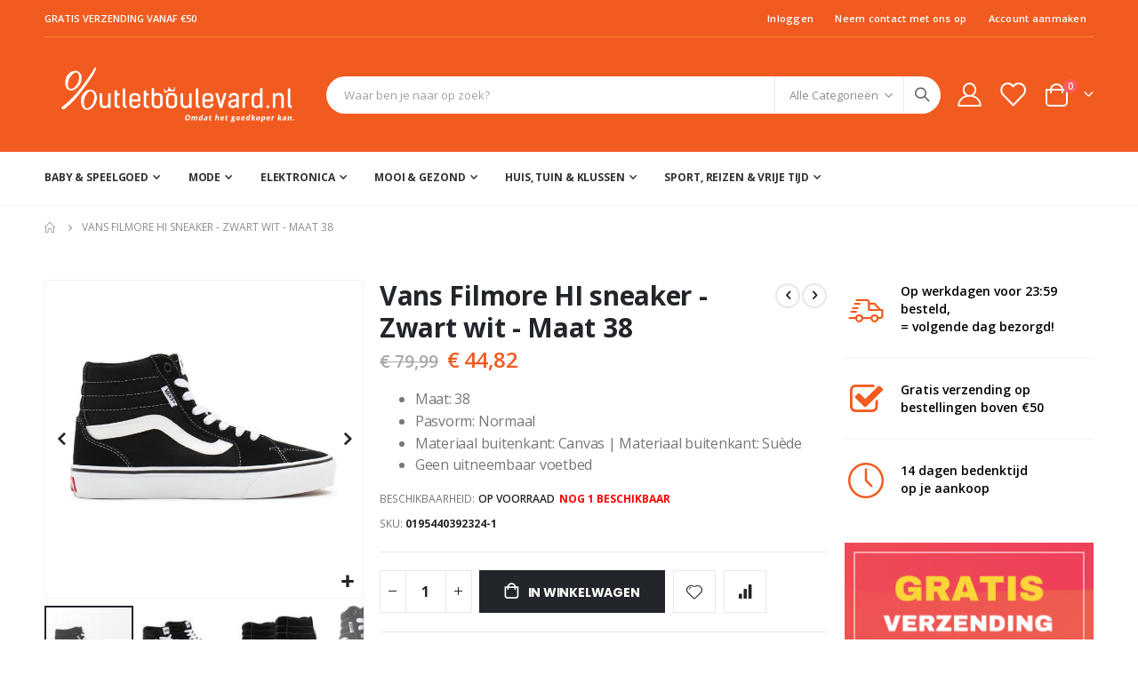

--- FILE ---
content_type: text/html; charset=UTF-8
request_url: https://www.outletboulevard.nl/vans-filmore-hi-sneaker-zwart-wit-maat-38.html
body_size: 20158
content:
<!doctype html>
<html lang="nl">
    <head prefix="og: http://ogp.me/ns# fb: http://ogp.me/ns/fb# product: http://ogp.me/ns/product#">
        <script>
    var LOCALE = 'nl\u002DNL';
    var BASE_URL = 'https\u003A\u002F\u002Fwww.outletboulevard.nl\u002F';
    var require = {
        'baseUrl': 'https\u003A\u002F\u002Fwww.outletboulevard.nl\u002Fstatic\u002Ffrontend\u002FBepic\u002Foutletboulevard\u002Fnl_NL'
    };</script>        <meta charset="utf-8"/>
<meta name="title" content="Vans Filmore HI sneaker - Zwart wit - Maat 37"/>
<meta name="description" content="Vans Filmore HI sneaker - Zwart wit - Maat 37 Vans Filmore HI sneaker. Voor een casual look combineer je jouw outfit met Vans! De Vans zijn uitgevoerd in een combinatie van suède en canvas. Heeft een binnenvoering van een synthetisch textiel. Heeft een kl"/>
<meta name="keywords" content="Vans Filmore HI sneaker - Zwart wit - Maat 37"/>
<meta name="robots" content="INDEX,FOLLOW"/>
<meta name="viewport" content="width=device-width, initial-scale=1, maximum-scale=1.0, user-scalable=no"/>
<meta name="format-detection" content="telephone=no"/>
<title>Vans Filmore HI sneaker - Zwart wit - Maat 37</title>
<link  rel="stylesheet" type="text/css"  media="all" href="https://www.outletboulevard.nl/static/frontend/Bepic/outletboulevard/nl_NL/mage/calendar.css" />
<link  rel="stylesheet" type="text/css"  media="all" href="https://www.outletboulevard.nl/static/frontend/Bepic/outletboulevard/nl_NL/css/styles-m.css" />
<link  rel="stylesheet" type="text/css"  media="all" href="https://www.outletboulevard.nl/static/frontend/Bepic/outletboulevard/nl_NL/owl.carousel/assets/owl.carousel.css" />
<link  rel="stylesheet" type="text/css"  media="all" href="https://www.outletboulevard.nl/static/frontend/Bepic/outletboulevard/nl_NL/fancybox/css/jquery.fancybox.css" />
<link  rel="stylesheet" type="text/css"  media="all" href="https://www.outletboulevard.nl/static/frontend/Bepic/outletboulevard/nl_NL/icon-fonts/css/porto-icons-codes.css" />
<link  rel="stylesheet" type="text/css"  media="all" href="https://www.outletboulevard.nl/static/frontend/Bepic/outletboulevard/nl_NL/simple-line-icons/css/simple-line-icons.css" />
<link  rel="stylesheet" type="text/css"  media="all" href="https://www.outletboulevard.nl/static/frontend/Bepic/outletboulevard/nl_NL/icon-fonts/css/animation.css" />
<link  rel="stylesheet" type="text/css"  media="all" href="https://www.outletboulevard.nl/static/frontend/Bepic/outletboulevard/nl_NL/font-awesome/css/font-awesome.min.css" />
<link  rel="stylesheet" type="text/css"  media="all" href="https://www.outletboulevard.nl/static/frontend/Bepic/outletboulevard/nl_NL/Mageplaza_Search/css/algoliasearch.css" />
<link  rel="stylesheet" type="text/css"  media="all" href="https://www.outletboulevard.nl/static/frontend/Bepic/outletboulevard/nl_NL/Smartwave_Dailydeals/css/style.css" />
<link  rel="stylesheet" type="text/css"  media="all" href="https://www.outletboulevard.nl/static/frontend/Bepic/outletboulevard/nl_NL/Smartwave_Filterproducts/css/owl.carousel/assets/owl.carousel.css" />
<link  rel="stylesheet" type="text/css"  media="all" href="https://www.outletboulevard.nl/static/frontend/Bepic/outletboulevard/nl_NL/mage/gallery/gallery.css" />
<link  rel="stylesheet" type="text/css"  media="all" href="https://www.outletboulevard.nl/static/frontend/Bepic/outletboulevard/nl_NL/Mollie_Payment/css/styles.css" />
<link  rel="stylesheet" type="text/css"  media="screen and (min-width: 768px)" href="https://www.outletboulevard.nl/static/frontend/Bepic/outletboulevard/nl_NL/css/styles-l.css" />
<link  rel="stylesheet" type="text/css"  media="print" href="https://www.outletboulevard.nl/static/frontend/Bepic/outletboulevard/nl_NL/css/print.css" />
<script  type="text/javascript"  src="https://www.outletboulevard.nl/static/frontend/Bepic/outletboulevard/nl_NL/requirejs/require.js"></script>
<script  type="text/javascript"  src="https://www.outletboulevard.nl/static/frontend/Bepic/outletboulevard/nl_NL/mage/requirejs/mixins.js"></script>
<script  type="text/javascript"  src="https://www.outletboulevard.nl/static/frontend/Bepic/outletboulevard/nl_NL/requirejs-config.js"></script>
<script  type="text/javascript"  src="https://www.outletboulevard.nl/static/frontend/Bepic/outletboulevard/nl_NL/Bol_CheckoutViaBol/js/view/button.js"></script>
<link  rel="stylesheet" type="text/css" href="//fonts.googleapis.com/css?family=Shadows+Into+Light" />
<link  rel="icon" type="image/x-icon" href="https://www.outletboulevard.nl/media/favicon/stores/1/boulevard.png" />
<link  rel="shortcut icon" type="image/x-icon" href="https://www.outletboulevard.nl/media/favicon/stores/1/boulevard.png" />
<meta name="google-site-verification" content="WfjFrKjJZoOWTG6Nz2HT9FW0d6foMDcmJAl-BHzKJls" />
<!-- Google Tag Manager -->
<script>(function(w,d,s,l,i){w[l]=w[l]||[];w[l].push({'gtm.start':
new Date().getTime(),event:'gtm.js'});var f=d.getElementsByTagName(s)[0],
j=d.createElement(s),dl=l!='dataLayer'?'&l='+l:'';j.async=true;j.src=
'https://www.googletagmanager.com/gtm.js?id='+i+dl;f.parentNode.insertBefore(j,f);
})(window,document,'script','dataLayer','GTM-MJPWWBM');</script>
<!-- End Google Tag Manager -->
<!-- Google Tag Manager (noscript) -->
<noscript><iframe src="https://www.googletagmanager.com/ns.html?id=GTM-MJPWWBM"
height="0" width="0" style="display:none;visibility:hidden"></iframe></noscript>
<!-- End Google Tag Manager (noscript) -->
<!-- Global site tag (gtag.js) - Google Analytics -->

<script async src="https://www.googletagmanager.com/gtag/js?id=UA-77240086-7"></script>
<script>
  window.dataLayer = window.dataLayer || [];
  function gtag(){dataLayer.push(arguments);}
  gtag('js', new Date());

  gtag('config', 'UA-77240086-7');
</script>

<style>
.product-view .fotorama__caption__wrap{display:none;}
.searchsuite-autocomplete{left:0;}
.field.choice.related{display:none!important;}
.reviews-actions{display:none!important;}
.block.upsell .product-item-info{float:left;}
.block.upsell .product-item-info .product-item-details,
.block.upsell .product-item-info .product-item-img{float:left;width:100%;margin:0;}
.block.upsell .product-item-info .product-item-img a{display:block;}
.block.upsell .product-item-info .product-item-img a img{margin:0 auto;}

.usps-r-side{padding:10px 0;}
.special-price .price,
.special-price .price-label{
    color: #f15b20!important;
}

.footer ul.bullet li{
background:none;}

.footer ul.bullet li:before{
    content: ">";
    color: white;
    margin-left: -20px;
    margin-right: 15px;
    font-size: 8pt;
}
.navi ul li a{
text-transform: capitalize!important;
}
.owl-wrapper-outer .price-box.price-final_price{
    flex-direction: column-reverse;
}
.product-info-main .price-box.price-final_price{
    flex-direction: column-reverse;
}
.button.btn-inline.fcb {
  background:#3B5998;
  line-height: 25px;
  border-radius: 5px;
}
.button.btn-inline.fcb span{
  color:#fff;
}
.button.btn-inline.fcb:hover{
  background:#333!important;
  border-radius: 5px;
}
.button.btn-inline.fcb:hover span{
  color:#fff;
}
span.price-label,
#tab-label-related.post.tab{
display:none!important;
}
#tab-label-related.post.tab,
#tab-label-reviews-title{
display:none!important;
}
#tab-label-related.post.tab,
tab-label-related.post.tab{
display:none;}

.nav-regular .nav-submenu--mega > .nav-item > a {
text-transform: capitalize;
}
.product.name.product-item-name{
min-height:44px;
height: 44px;
    overflow: hidden;}
.product-item .old-price, 
.product-items .item .old-price{
margin:0!important}

.availability.only{
      color:red;
      font-weight:bold;
}


</style>        <link rel='stylesheet' href="//fonts.googleapis.com/css?family=Open+Sans%3A300%2C300italic%2C400%2C400italic%2C600%2C600italic%2C700%2C700italic%2C800%2C800italic&amp;v1&amp;subset=latin%2Clatin-ext" type="text/css" media="screen"/>
<link href="//fonts.googleapis.com/css?family=Oswald:300,400,500,600,700" rel="stylesheet">
<link href="//fonts.googleapis.com/css?family=Poppins:200,300,400,500,600,700,800" rel="stylesheet">
<link rel="stylesheet" href="//fonts.googleapis.com/css?family=Open+Sans%3A300%2C300italic%2C400%2C400italic%2C600%2C600italic%2C700%2C700italic%2C800%2C800italic&amp;v1&amp;subset=latin%2Clatin-ext" type="text/css" media="screen"/>
    <link rel="stylesheet" type="text/css" media="all" href="https://www.outletboulevard.nl/media/porto/web/bootstrap/css/bootstrap.optimized.min.css">
    <link rel="stylesheet" type="text/css" media="all" href="https://www.outletboulevard.nl/media/porto/web/css/animate.optimized.css">
<link rel="stylesheet" type="text/css" media="all" href="https://www.outletboulevard.nl/media/porto/web/css/header/type2.css">
<link rel="stylesheet" type="text/css" media="all" href="https://www.outletboulevard.nl/media/porto/web/css/custom.css">
<link rel="stylesheet" type="text/css" media="all" href="https://www.outletboulevard.nl/media/porto/configed_css/design_default.css">
<link rel="stylesheet" type="text/css" media="all" href="https://www.outletboulevard.nl/media/porto/configed_css/settings_default.css">
<script type="text/javascript">
var redirect_cart = false;
    redirect_cart = true;
</script>
<script type="text/javascript">
require([
    'jquery',
    'pt_animate'
], function ($) {
  $(window).on('load', function(){
    var $wrap = $(document.body);
    if ($.isFunction($.fn.themeAnimate)) {
      $wrap.find('[data-plugin-animate], [data-appear-animation]').each(function() {
        var $this = $(this),
            opts;

        var pluginOptions = $this.data('plugin-options');
        if (pluginOptions) {
          if (typeof pluginOptions == 'string') {
            opts = JSON.parse(pluginOptions.replace(/'/g,'"').replace(';',''));
          } else {
            opts = pluginOptions;
          }
        }
        $this.themeAnimate(opts);
      });
    }
  });
    var scrolled = false;
    $(window).scroll(function(){
        if($(window).width()>=992){
            if(160<$(window).scrollTop() && !scrolled){
                $('.page-header:not(.sticky-header)').css("height",$('.page-header:not(.sticky-header)').height()+'px');
                $('.page-header').addClass("sticky-header");
                scrolled = true;
                if($(".page-header").hasClass("type1") || $(".page-header").hasClass("type2") || $(".page-header").hasClass("type6")) {
                  $('.page-header .minicart-wrapper').after('<div class="minicart-place hide"></div>');
                  var minicart = $('.page-header .minicart-wrapper').detach();
                  $('.page-header .navigation').append(minicart);

                                  }
                            }
            if(160>=$(window).scrollTop() && scrolled){
                $('.page-header.sticky-header').css("height",'auto');
                $('.page-header').removeClass("sticky-header");
                scrolled = false;
                if($(".page-header").hasClass("type1") || $(".page-header").hasClass("type2") || $(".page-header").hasClass("type6")) {
                  var minicart;
                  minicart = $('.page-header .navigation .minicart-wrapper').detach();
                  $('.minicart-place').after(minicart);
                  $('.minicart-place').remove();
                  $('.page-header .minicart-wrapper-moved').addClass("minicart-wrapper").removeClass("minicart-wrapper-moved").removeClass("hide");

                                  }
            }
        }
        if($('body').hasClass('mobile-sticky')) {
            if($(window).width()<=991){
                if(130<$(window).scrollTop() && !scrolled){
                  $('.page-header:not(.sticky-header)').css("height",$('.page-header:not(.sticky-header)').height()+'px');
                  $('.page-header').addClass("sticky-header");
                  scrolled = true;
                }
                if(130>=$(window).scrollTop() && scrolled){
                  $('.page-header.sticky-header').css("height",'auto');
                  $('.page-header').removeClass("sticky-header");
                  scrolled = false;
                }
            }
        }
    });
    $(window).resize(function(){
      var b_w = $(window).width();
      if(b_w <= 991){
        if($('.page-header .navigation .minicart-wrapper').length > 0) {
          var minicart;
          minicart = $('.page-header .navigation .minicart-wrapper').detach();
          $('.minicart-place').after(minicart);
          $('.minicart-place').remove();
          $('.page-header .minicart-wrapper-moved').addClass("minicart-wrapper").removeClass("minicart-wrapper-moved").removeClass("hide");
        }
      }
    });
});
</script> 
    <script type="text/x-magento-init">
        {
            "*": {
                "Magento_PageCache/js/form-key-provider": {
                    "isPaginationCacheEnabled":
                        0                }
            }
        }
    </script>

<meta property="og:type" content="product" />
<meta property="og:title"
      content="Vans&#x20;Filmore&#x20;HI&#x20;sneaker&#x20;-&#x20;Zwart&#x20;wit&#x20;-&#x20;Maat&#x20;38" />
<meta property="og:image"
      content="https://www.outletboulevard.nl/media/catalog/product/cache/1946e4dffe27cc577dc22652eb6e1ce3/1/2/1200x664_2_1_1.jpg" />
<meta property="og:description"
      content="&#x0D;&#x0A;Maat&#x3A;&#x20;38&#xA0;&#x0D;&#x0A;Pasvorm&#x3A;&#x20;Normaal&#xA0;&#x0D;&#x0A;Materiaal&#x20;buitenkant&#x3A;&#x20;Canvas&#x20;&#x7C;&#x20;Materiaal&#x20;buitenkant&#x3A;&#x20;Su&#xE8;de&#xA0;&#x0D;&#x0A;Geen&#x20;uitneembaar&#x20;voetbed&#x0D;&#x0A;" />
<meta property="og:url" content="https://www.outletboulevard.nl/vans-filmore-hi-sneaker-zwart-wit-maat-38.html" />
    <meta property="product:price:amount" content="44.82"/>
    <meta property="product:price:currency"
      content="EUR"/>
    </head>
    <body data-container="body"
          data-mage-init='{"loaderAjax": {}, "loader": { "icon": "https://www.outletboulevard.nl/static/frontend/Bepic/outletboulevard/nl_NL/images/loader-2.gif"}}'
        id="html-body" itemtype="http://schema.org/Product" itemscope="itemscope" class="catalog-product-view product-vans-filmore-hi-sneaker-zwart-wit-maat-38  layout-1220 wide mobile-sticky page-layout-2columns-right">
        
<script type="text/x-magento-init">
    {
        "*": {
            "Magento_PageBuilder/js/widget-initializer": {
                "config": {"[data-content-type=\"slider\"][data-appearance=\"default\"]":{"Magento_PageBuilder\/js\/content-type\/slider\/appearance\/default\/widget":false},"[data-content-type=\"map\"]":{"Magento_PageBuilder\/js\/content-type\/map\/appearance\/default\/widget":false},"[data-content-type=\"row\"]":{"Magento_PageBuilder\/js\/content-type\/row\/appearance\/default\/widget":false},"[data-content-type=\"tabs\"]":{"Magento_PageBuilder\/js\/content-type\/tabs\/appearance\/default\/widget":false},"[data-content-type=\"slide\"]":{"Magento_PageBuilder\/js\/content-type\/slide\/appearance\/default\/widget":{"buttonSelector":".pagebuilder-slide-button","showOverlay":"hover","dataRole":"slide"}},"[data-content-type=\"banner\"]":{"Magento_PageBuilder\/js\/content-type\/banner\/appearance\/default\/widget":{"buttonSelector":".pagebuilder-banner-button","showOverlay":"hover","dataRole":"banner"}},"[data-content-type=\"buttons\"]":{"Magento_PageBuilder\/js\/content-type\/buttons\/appearance\/inline\/widget":false},"[data-content-type=\"products\"][data-appearance=\"carousel\"]":{"Magento_PageBuilder\/js\/content-type\/products\/appearance\/carousel\/widget":false},"[data-content-type=\"filterproducts\"][data-appearance=\"owlcarousel\"]":{"Smartwave_Filterproducts\/js\/content-type\/filterproducts\/appearance\/carousel\/widget":false}},
                "breakpoints": {"desktop":{"label":"Desktop","stage":true,"default":true,"class":"desktop-switcher","icon":"Magento_PageBuilder::css\/images\/switcher\/switcher-desktop.svg","conditions":{"min-width":"1024px"},"options":{"products":{"default":{"slidesToShow":"5"}}}},"tablet":{"conditions":{"max-width":"1024px","min-width":"768px"},"options":{"products":{"default":{"slidesToShow":"4"},"continuous":{"slidesToShow":"3"}}}},"mobile":{"label":"Mobile","stage":true,"class":"mobile-switcher","icon":"Magento_PageBuilder::css\/images\/switcher\/switcher-mobile.svg","media":"only screen and (max-width: 768px)","conditions":{"max-width":"768px","min-width":"640px"},"options":{"products":{"default":{"slidesToShow":"3"}}}},"mobile-small":{"conditions":{"max-width":"640px"},"options":{"products":{"default":{"slidesToShow":"2"},"continuous":{"slidesToShow":"1"}}}}}            }
        }
    }
</script>

<div class="cookie-status-message" id="cookie-status">
    The store will not work correctly when cookies are disabled.</div>
<script type="text&#x2F;javascript">document.querySelector("#cookie-status").style.display = "none";</script>
<script type="text/x-magento-init">
    {
        "*": {
            "cookieStatus": {}
        }
    }
</script>

<script type="text/x-magento-init">
    {
        "*": {
            "mage/cookies": {
                "expires": null,
                "path": "\u002F",
                "domain": ".www.outletboulevard.nl",
                "secure": true,
                "lifetime": "3600"
            }
        }
    }
</script>
    <noscript>
        <div class="message global noscript">
            <div class="content">
                <p>
                    <strong>JavaScript lijkt te zijn uitgeschakeld in uw browser.</strong>
                    <span>
                        Voor de beste gebruikerservaring, zorg ervoor dat javascript ingeschakeld is voor uw browser.                    </span>
                </p>
            </div>
        </div>
    </noscript>

<script>
    window.cookiesConfig = window.cookiesConfig || {};
    window.cookiesConfig.secure = true;
</script><script>    require.config({
        map: {
            '*': {
                wysiwygAdapter: 'mage/adminhtml/wysiwyg/tiny_mce/tinymce5Adapter'
            }
        }
    });</script><script>    require.config({
        paths: {
            googleMaps: 'https\u003A\u002F\u002Fmaps.googleapis.com\u002Fmaps\u002Fapi\u002Fjs\u003Fv\u003D3\u0026key\u003D'
        },
        config: {
            'Magento_PageBuilder/js/utils/map': {
                style: '',
            },
            'Magento_PageBuilder/js/content-type/map/preview': {
                apiKey: '',
                apiKeyErrorMessage: 'You\u0020must\u0020provide\u0020a\u0020valid\u0020\u003Ca\u0020href\u003D\u0027https\u003A\u002F\u002Fwww.outletboulevard.nl\u002Fadminhtml\u002Fsystem_config\u002Fedit\u002Fsection\u002Fcms\u002F\u0023cms_pagebuilder\u0027\u0020target\u003D\u0027_blank\u0027\u003EGoogle\u0020Maps\u0020API\u0020key\u003C\u002Fa\u003E\u0020to\u0020use\u0020a\u0020map.'
            },
            'Magento_PageBuilder/js/form/element/map': {
                apiKey: '',
                apiKeyErrorMessage: 'You\u0020must\u0020provide\u0020a\u0020valid\u0020\u003Ca\u0020href\u003D\u0027https\u003A\u002F\u002Fwww.outletboulevard.nl\u002Fadminhtml\u002Fsystem_config\u002Fedit\u002Fsection\u002Fcms\u002F\u0023cms_pagebuilder\u0027\u0020target\u003D\u0027_blank\u0027\u003EGoogle\u0020Maps\u0020API\u0020key\u003C\u002Fa\u003E\u0020to\u0020use\u0020a\u0020map.'
            },
        }
    });</script><script>
    require.config({
        shim: {
            'Magento_PageBuilder/js/utils/map': {
                deps: ['googleMaps']
            }
        }
    });</script><script type="text/javascript">
require([
    'jquery',
    'themeSticky'
], function ($) {
  if(!$("body").hasClass("page-layout-1column") && !$("body").hasClass("account")) {
    $(".sidebar.sidebar-main .sidebar-content").themeSticky({
      autoInit: true,
      minWidth: 992,
      containerSelector: '.page-main .columns',
      autoFit: true,
      paddingOffsetBottom: 10,
      paddingOffsetTop: 10
    });
  }
});
</script>
<script type="text/javascript">
require([
    'jquery'
], function ($) {
    $(document).ready(function(){
        if(!($("body").hasClass("product-type-default") || $("body").hasClass("product-type-carousel") || $("body").hasClass("product-type-fullwidth") || $("body").hasClass("product-type-grid") || $("body").hasClass("product-type-sticky-right") || $("body").hasClass("product-type-wide-grid"))) {
                    if($(".block.upsell").length > 0) {
            var u = $('<div class="main-upsell-product-detail"/>');
            $('<div class="container"/>').html($(".block.upsell").detach()).appendTo(u);
            $("#maincontent").after(u);
        }
            }
            $(".box-tocart .actions").after('<div class="moved-add-to-links"></div>');
        $(".product-social-links > .product-addto-links").appendTo(".moved-add-to-links");
        $(".product-social-links > .action.mailto").appendTo(".product-addto-links");
        });
});
</script>
<div class="page-wrapper"><header class="page-header type2" >
  <div class="main-panel-top">
      <div class="container">
          <div class="main-panel-inner">
              <div class="panel wrapper">
                <div class="header-left">
                  GRATIS VERZENDING VANAF €50                </div>
                <div class="header-right">
                  <div class="panel header show-icon-tablet">
                    <div class="top-links-icon">
                      <a href="javascript:;">Links</a>
                    </div>
                    <ul class="header links">    <li class="greet welcome" data-bind="scope: 'customer'">
        <!-- ko if: customer().fullname  -->
        <span class="logged-in"
              data-bind="text: new String('Welkom, %1!').
              replace('%1', customer().fullname)">
        </span>
        <!-- /ko -->
        <!-- ko ifnot: customer().fullname  -->
        <span class="not-logged-in"
              data-bind="text: ' '"></span>
                <!-- /ko -->
    </li>
        <script type="text/x-magento-init">
        {
            "*": {
                "Magento_Ui/js/core/app": {
                    "components": {
                        "customer": {
                            "component": "Magento_Customer/js/view/customer"
                        }
                    }
                }
            }
        }
    </script>
<li class="item link compare hide" data-bind="scope: 'compareProducts'" data-role="compare-products-link">
    <a class="action compare" title="Producten vergelijken"
       data-bind="attr: {'href': compareProducts().listUrl}, css: {'': !compareProducts().count}"
    >
    	<em class="porto-icon-chart hidden-xs"></em>
        Vergelijken        (<span class="counter qty" data-bind="text: compareProducts().countCaption"></span>)
    </a>
</li>
<script type="text/x-magento-init">
{"[data-role=compare-products-link]": {"Magento_Ui/js/core/app": {"components":{"compareProducts":{"component":"Magento_Catalog\/js\/view\/compare-products"}}}}}
</script>
<li class="link authorization-link" data-label="of">
    <a href="https://www.outletboulevard.nl/customer/account/login/referer/aHR0cHM6Ly93d3cub3V0bGV0Ym91bGV2YXJkLm5sL3ZhbnMtZmlsbW9yZS1oaS1zbmVha2VyLXp3YXJ0LXdpdC1tYWF0LTM4Lmh0bWw~/"        >Inloggen</a>
</li>
<li><a href="https://www.outletboulevard.nl/contact">Neem contact met ons op</a></li><li><a href="https://www.outletboulevard.nl/customer/account/create/" id="idhPLQiZND" >Account aanmaken</a></li></ul>                  </div>
                  <span class="separator"></span>
                  <div class="panel header">
                                                          </div>
                   
                </div>
              </div>
          </div>
      </div>
  </div>
  <div class="header-main">
    <div class="header content header-row">
      <div class="header-left">
        <span data-action="toggle-nav" class="action nav-toggle"><span>Toggle Nav</span></span>
            <a class="logo" href="https://www.outletboulevard.nl/" title="Outletboulevard Logo">
        <img src="https://www.outletboulevard.nl/media/logo/stores/1/Logo_header_Outletboulevard.png"
             alt="Outletboulevard Logo"
             width="300"                     />
    </a>
      </div>
      <div class="header-center">
        <div class="search-area show-icon-tablet">
          <a href="javascript:void(0);" class="search-toggle-icon"><span><i class="porto-icon-magnifier"></i></span></a>
          <div class="block block-search">
    <div class="block block-content">
        <form class="form minisearch" id="search_mini_form" action="https://www.outletboulevard.nl/catalogsearch/result/" method="get">
            <div class="field search">
                <div class="control">
                    <input id="search"
                           data-mage-init='{"quickSearch":{
                                "formSelector":"#search_mini_form",
                                "url":"https://www.outletboulevard.nl/search/ajax/suggest/",
                                "destinationSelector":"#search_autocomplete"}
                           }'
                           type="text"
                           name="q"
                           value=""
                           placeholder="Waar ben je naar op zoek?"
                           class="input-text"
                           maxlength="128"
                           role="combobox"
                           aria-haspopup="false"
                           aria-autocomplete="both"
                           autocomplete="off"/>
                    <div id="search_autocomplete" class="search-autocomplete"></div>
                    <div class="nested">
    <a class="action advanced" href="https://www.outletboulevard.nl/catalogsearch/advanced/" data-action="advanced-search">
        Geavanceerd zoeken    </a>
</div>
            <div class="search-category" style="position:absolute; top: 0; right: 35px; width: 130px">
            <select id="mpsearch-category">
                                    <option value="0">Alle Categorieën</option>
                                    <option value="164">Elektronica</option>
                                    <option value="165">- Audio & Hifi</option>
                                    <option value="16">- Foto & Video</option>
                                    <option value="18">- Smartphones & Tablets</option>
                                    <option value="264">- Televisie</option>
                                    <option value="7">- Computer & Netwerk</option>
                                    <option value="312">- Home cinema  & Soundbars</option>
                                    <option value="166">Huis, Tuin & klussen</option>
                                    <option value="76">- Huis & Inrichting</option>
                                    <option value="17">- Tuin & Klussen</option>
                                    <option value="167">Baby & Speelgoed</option>
                                    <option value="15">- Baby & Accessoires</option>
                                    <option value="73">- Binnenspeelgoed</option>
                                    <option value="272">- Buitenspeelgoed</option>
                                    <option value="168">Sport, Reizen & Vrije tijd</option>
                                    <option value="170">- Kamperen & outdoor</option>
                                    <option value="4">- Auto & Fiets</option>
                                    <option value="169">- Sport</option>
                                    <option value="235">- Tassen & Reisbagage</option>
                                    <option value="229">- Sportkleding</option>
                                    <option value="204">Mooi & Gezond</option>
                                    <option value="307">- Kindermode</option>
                                    <option value="205">- Gezichtsverzorging</option>
                                    <option value="283">- Sjaals</option>
                                    <option value="277">- Geuren</option>
                                    <option value="206">- Lichaamsverzorging</option>
                                    <option value="209">- Scheren & Epileren</option>
                                    <option value="207">- Personenweegschaal</option>
                                    <option value="208">- Tand- & Mondverzorging</option>
                                    <option value="210">- Haarverzorging</option>
                                    <option value="211">- Massageapparaten</option>
                                    <option value="298">- intimiteit</option>
                                    <option value="311">- Zonnebrillen</option>
                                    <option value="313">Mode</option>
                                    <option value="314">- Schoenen</option>
                                    <option value="317">- Kleding</option>
                                    <option value="297">- Horloges</option>
                            </select>
        </div>
        <script src="https://www.outletboulevard.nl/media/mageplaza/search/default_0.js?v=2"></script>
            <script src="https://www.outletboulevard.nl/media/mageplaza/search/default_0_addition.js?v=2"></script>
    
    <div id="mpsearch-js" style="display: none;"></div>
    <script type="text/x-magento-init">
    {
        "#mpsearch-js": {
            "Mageplaza_Search/js/mpsearch":{
                "baseUrl": "https://www.outletboulevard.nl/",
                "baseImageUrl": "https://www.outletboulevard.nl/media/catalog/product/",
                "priceFormat": {"pattern":"\u20ac\u00a0%s","precision":2,"requiredPrecision":2,"decimalSymbol":",","groupSymbol":".","groupLength":3,"integerRequired":false},
                "displayInfo": ["price","image","description"],
                "isEnableSuggestion": "1",
                "sortBy": "new_products",
                "currencyRate": "1.0000",
                "lookupLimit": 10            }
        }
    }
    </script>
                </div>
            </div>
            <div class="actions">
                <button type="submit"
                        title="Search"
                        class="action search">
                    <span>Search</span>
                </button>
            </div>
        </form>
    </div>
</div>
        </div>
      </div>
      <div class="header-right">
        <div class="header-contact">
          <div class="custom-block"></div>          <a href="https://www.outletboulevard.nl/customer/account/" class="my-account" title="My Account"><i class="porto-icon-user-2"></i></a>
          <a href="https://www.outletboulevard.nl/wishlist" class="wishlist mr-1" title="Wishlist"><i class="porto-icon-wishlist-2"></i></a>
        </div>
        
<div data-block="minicart" class="minicart-wrapper cart-design-2">
    <a class="action showcart" href="https://www.outletboulevard.nl/checkout/cart/"
       data-bind="scope: 'minicart_content'">
       <i class="minicart-icon porto-icon-shopping-cart"></i>
        <span class="text">Cart</span>
        <span class="counter qty empty"
              data-bind="css: { empty: !!getCartParam('summary_count') == false }, blockLoader: isLoading">
            <span class="counter-number">
            <!-- ko if: getCartParam('summary_count') --><!-- ko text: getCartParam('summary_count') --><!-- /ko --><!-- /ko -->
            <!-- ko ifnot: getCartParam('summary_count') -->0<!-- /ko -->
            </span>
            <span class="counter-label">
                <!-- ko i18n: 'items' --><!-- /ko -->
            </span>
        </span>
    </a>
    <a class="showcart action-subtotal d-none" href="https://www.outletboulevard.nl/checkout/cart/"
       data-bind="scope: 'minicart_content'">
        <span class="cart-subtotal">
          Winkelwagen          <span class="cart-price">
            <span class="amount" data-bind="html: getCartParam('subtotal')">
              <!-- ko if: !getCartParam('subtotal') -->
                  <!-- ko i18n: '€ 0.00' --><!-- /ko -->
              <!-- /ko -->
            </span>
          </span>
        </span>
    </a>
            <div class="block block-minicart empty"
             data-role="dropdownDialog"
             data-mage-init='{"dropdownDialog":{
                "appendTo":"[data-block=minicart]",
                "triggerTarget":".showcart",
                "timeout": "2000",
                "closeOnMouseLeave": false,
                "closeOnEscape": true,
                "triggerClass":"active",
                "parentClass":"active",
                "buttons":[]}}'>
            <div id="minicart-content-wrapper" data-bind="scope: 'minicart_content'">
                <!-- ko template: getTemplate() --><!-- /ko -->
            </div>
        </div>
        <script>window.checkout = {"shoppingCartUrl":"https:\/\/www.outletboulevard.nl\/checkout\/cart\/","checkoutUrl":"https:\/\/www.outletboulevard.nl\/checkout\/","updateItemQtyUrl":"https:\/\/www.outletboulevard.nl\/checkout\/sidebar\/updateItemQty\/","removeItemUrl":"https:\/\/www.outletboulevard.nl\/checkout\/sidebar\/removeItem\/","imageTemplate":"Magento_Catalog\/product\/image_with_borders","baseUrl":"https:\/\/www.outletboulevard.nl\/","minicartMaxItemsVisible":5,"websiteId":"1","maxItemsToDisplay":10,"storeId":"1","storeGroupId":"1","customerLoginUrl":"https:\/\/www.outletboulevard.nl\/customer\/account\/login\/referer\/aHR0cHM6Ly93d3cub3V0bGV0Ym91bGV2YXJkLm5sL3ZhbnMtZmlsbW9yZS1oaS1zbmVha2VyLXp3YXJ0LXdpdC1tYWF0LTM4Lmh0bWw~\/","isRedirectRequired":false,"autocomplete":"off","captcha":{"user_login":{"isCaseSensitive":false,"imageHeight":50,"imageSrc":"","refreshUrl":"https:\/\/www.outletboulevard.nl\/captcha\/refresh\/","isRequired":false,"timestamp":1769976760}}}</script>    <script type="text/x-magento-init">
    {
        "[data-block='minicart']": {
            "Magento_Ui/js/core/app": {"components":{"minicart_content":{"children":{"subtotal.container":{"children":{"subtotal":{"children":{"subtotal.totals":{"config":{"display_cart_subtotal_incl_tax":1,"display_cart_subtotal_excl_tax":0,"template":"Magento_Tax\/checkout\/minicart\/subtotal\/totals"},"children":{"subtotal.totals.msrp":{"component":"Magento_Msrp\/js\/view\/checkout\/minicart\/subtotal\/totals","config":{"displayArea":"minicart-subtotal-hidden","template":"Magento_Msrp\/checkout\/minicart\/subtotal\/totals"}}},"component":"Magento_Tax\/js\/view\/checkout\/minicart\/subtotal\/totals"}},"component":"uiComponent","config":{"template":"Magento_Checkout\/minicart\/subtotal"}}},"component":"uiComponent","config":{"displayArea":"subtotalContainer"}},"item.renderer":{"component":"Magento_Checkout\/js\/view\/cart-item-renderer","config":{"displayArea":"defaultRenderer","template":"Magento_Checkout\/minicart\/item\/default"},"children":{"item.image":{"component":"Magento_Catalog\/js\/view\/image","config":{"template":"Magento_Catalog\/product\/image","displayArea":"itemImage"}},"checkout.cart.item.price.sidebar":{"component":"uiComponent","config":{"template":"Magento_Checkout\/minicart\/item\/price","displayArea":"priceSidebar"}}}},"extra_info":{"component":"uiComponent","config":{"displayArea":"extraInfo"}},"promotion":{"component":"uiComponent","config":{"displayArea":"promotion"}}},"config":{"itemRenderer":{"default":"defaultRenderer","simple":"defaultRenderer","virtual":"defaultRenderer"},"template":"Magento_Checkout\/minicart\/content"},"component":"Magento_Checkout\/js\/view\/minicart"}},"types":[]}        },
        "*": {
            "Magento_Ui/js/block-loader": "https://www.outletboulevard.nl/static/frontend/Bepic/outletboulevard/nl_NL/images/loader-1.gif"
        }
    }
    </script>
    </div>
      </div>
    </div>
  </div>
      <div class="sections nav-sections">
                <div class="section-items nav-sections-items"
             data-mage-init='{"tabs":{"openedState":"active"}}'>
                                            <div class="section-item-title nav-sections-item-title"
                     data-role="collapsible">
                    <a class="nav-sections-item-switch"
                       data-toggle="switch" href="#store.menu">
                        Menu                    </a>
                </div>
                <div class="section-item-content nav-sections-item-content"
                     id="store.menu"
                     data-role="content">
                    
<nav class="navigation sw-megamenu " role="navigation">
    <ul>
        <li class="ui-menu-item level0 fullwidth parent "><div class="open-children-toggle"></div><a href="https://www.outletboulevard.nl/baby-speelgoed.html" class="level-top" title="Baby & Speelgoed"><span>Baby & Speelgoed</span></a><div class="level0 submenu"><div class="container"><div class="row"><ul class="subchildmenu col-md-12 mega-columns columns4"><li class="ui-menu-item level1 parent "><div class="open-children-toggle"></div><a href="https://www.outletboulevard.nl/baby-speelgoed/baby-accessoires.html" title="Baby & Accessoires"><span>Baby & Accessoires</span></a><ul class="subchildmenu "><li class="ui-menu-item level2 "><a href="https://www.outletboulevard.nl/baby-speelgoed/baby-accessoires/autostoeltjes.html" title="Autostoeltjes"><span>Autostoeltjes</span></a></li><li class="ui-menu-item level2 "><a href="https://www.outletboulevard.nl/baby-speelgoed/baby-accessoires/baby-voeding-accessoires.html" title="Baby voeding & accessoires"><span>Baby voeding & accessoires</span></a></li><li class="ui-menu-item level2 "><a href="https://www.outletboulevard.nl/baby-speelgoed/baby-accessoires/philips-avent.html" title="Philips Avent"><span>Philips Avent</span></a></li><li class="ui-menu-item level2 "><a href="https://www.outletboulevard.nl/baby-speelgoed/baby-accessoires/babykamer.html" title="Babykamer "><span>Babykamer </span></a></li><li class="ui-menu-item level2 "><a href="https://www.outletboulevard.nl/baby-speelgoed/baby-accessoires/babybox.html" title="Babybox"><span>Babybox</span></a></li><li class="ui-menu-item level2 "><a href="https://www.outletboulevard.nl/baby-speelgoed/baby-accessoires/babyfoons.html" title="babyfoons"><span>babyfoons</span></a></li><li class="ui-menu-item level2 "><a href="https://www.outletboulevard.nl/baby-speelgoed/baby-accessoires/babystoeltjes-wipstoeltjes.html" title="Babystoeltjes & Wipstoeltjes"><span>Babystoeltjes & Wipstoeltjes</span></a></li><li class="ui-menu-item level2 "><a href="https://www.outletboulevard.nl/baby-speelgoed/baby-accessoires/buggy-s-kinderwagens.html" title="Buggy's & kinderwagens"><span>Buggy's & kinderwagens</span></a></li><li class="ui-menu-item level2 "><a href="https://www.outletboulevard.nl/baby-speelgoed/baby-accessoires/flessen-spenen.html" title="Flessen & Spenen"><span>Flessen & Spenen</span></a></li><li class="ui-menu-item level2 parent "><div class="open-children-toggle"></div><a href="https://www.outletboulevard.nl/baby-speelgoed/baby-accessoires/verschonen-verzorging.html" title="Verschonen & Verzorging"><span>Verschonen & Verzorging</span></a><ul class="subchildmenu "><li class="ui-menu-item level3 "><a href="https://www.outletboulevard.nl/baby-speelgoed/baby-accessoires/verschonen-verzorging/pampers-maandboxen.html" title="Pampers - Maandboxen"><span>Pampers - Maandboxen</span></a></li></ul></li><li class="ui-menu-item level2 "><a href="https://www.outletboulevard.nl/baby-speelgoed/baby-accessoires/slaapzakken-inbakerdoeken.html" title="Slaapzakken & inbakerdoeken"><span>Slaapzakken & inbakerdoeken</span></a></li><li class="ui-menu-item level2 "><a href="https://www.outletboulevard.nl/baby-speelgoed/baby-accessoires/wiegjes-accessoires.html" title="Wiegjes & Accessoires"><span>Wiegjes & Accessoires</span></a></li><li class="ui-menu-item level2 "><a href="https://www.outletboulevard.nl/baby-speelgoed/baby-accessoires/traphekjes-veiligheid.html" title="Traphekjes & veiligheid"><span>Traphekjes & veiligheid</span></a></li><li class="ui-menu-item level2 "><a href="https://www.outletboulevard.nl/baby-speelgoed/baby-accessoires/overige-babyaccessoires.html" title="Overige Babyaccessoires"><span>Overige Babyaccessoires</span></a></li><li class="ui-menu-item level2 "><a href="https://www.outletboulevard.nl/baby-speelgoed/baby-accessoires/baby-peuter.html" title="Baby & Peuterspeelgoed"><span>Baby & Peuterspeelgoed</span></a></li><li class="ui-menu-item level2 "><a href="https://www.outletboulevard.nl/baby-speelgoed/baby-accessoires/babydragers-en-draagdoeken.html" title="Babydragers en Draagdoeken"><span>Babydragers en Draagdoeken</span></a></li></ul></li><li class="ui-menu-item level1 parent "><div class="open-children-toggle"></div><a href="https://www.outletboulevard.nl/baby-speelgoed/speelgoed-games.html" title="Binnenspeelgoed"><span>Binnenspeelgoed</span></a><ul class="subchildmenu "><li class="ui-menu-item level2 "><a href="https://www.outletboulevard.nl/baby-speelgoed/speelgoed-games/bordspellen-puzzels.html" title="Bordspellen & Puzzels"><span>Bordspellen & Puzzels</span></a></li><li class="ui-menu-item level2 parent "><div class="open-children-toggle"></div><a href="https://www.outletboulevard.nl/baby-speelgoed/speelgoed-games/games.html" title="Games"><span>Games</span></a><ul class="subchildmenu "><li class="ui-menu-item level3 "><a href="https://www.outletboulevard.nl/baby-speelgoed/speelgoed-games/games/playstation.html" title="Playstation"><span>Playstation</span></a></li><li class="ui-menu-item level3 "><a href="https://www.outletboulevard.nl/baby-speelgoed/speelgoed-games/games/xbox.html" title="XBOX"><span>XBOX</span></a></li><li class="ui-menu-item level3 "><a href="https://www.outletboulevard.nl/baby-speelgoed/speelgoed-games/games/nintendo.html" title="Nintendo"><span>Nintendo</span></a></li></ul></li><li class="ui-menu-item level2 "><a href="https://www.outletboulevard.nl/baby-speelgoed/speelgoed-games/hobby-creatief.html" title="Hobby & Creatief"><span>Hobby & Creatief</span></a></li><li class="ui-menu-item level2 "><a href="https://www.outletboulevard.nl/baby-speelgoed/speelgoed-games/poppen-knuffels.html" title="Poppen & Knuffels"><span>Poppen & Knuffels</span></a></li><li class="ui-menu-item level2 "><a href="https://www.outletboulevard.nl/baby-speelgoed/speelgoed-games/fisher-price.html" title="Fisher Price"><span>Fisher Price</span></a></li><li class="ui-menu-item level2 "><a href="https://www.outletboulevard.nl/baby-speelgoed/speelgoed-games/lego-playmobil.html" title="Lego, Duplo & Playmobil"><span>Lego, Duplo & Playmobil</span></a></li><li class="ui-menu-item level2 "><a href="https://www.outletboulevard.nl/baby-speelgoed/speelgoed-games/binnenspeelgoed.html" title="Binnenspeelgoed"><span>Binnenspeelgoed</span></a></li><li class="ui-menu-item level2 "><a href="https://www.outletboulevard.nl/baby-speelgoed/speelgoed-games/educatief.html" title="Educatief"><span>Educatief</span></a></li><li class="ui-menu-item level2 "><a href="https://www.outletboulevard.nl/baby-speelgoed/speelgoed-games/schleich.html" title="Schleich"><span>Schleich</span></a></li><li class="ui-menu-item level2 "><a href="https://www.outletboulevard.nl/baby-speelgoed/speelgoed-games/vtech.html" title="VTECH"><span>VTECH</span></a></li></ul></li><li class="ui-menu-item level1 parent "><div class="open-children-toggle"></div><a href="https://www.outletboulevard.nl/baby-speelgoed/buitenspeelgoed.html" title="Buitenspeelgoed"><span>Buitenspeelgoed</span></a><ul class="subchildmenu "><li class="ui-menu-item level2 "><a href="https://www.outletboulevard.nl/baby-speelgoed/buitenspeelgoed/voertuigen-en-loopfietsen.html" title="Voertuigen en Loopfietsen"><span>Voertuigen en Loopfietsen</span></a></li><li class="ui-menu-item level2 "><a href="https://www.outletboulevard.nl/baby-speelgoed/buitenspeelgoed/zwembad-accessoires.html" title="Zwembad & accessoires"><span>Zwembad & accessoires</span></a></li><li class="ui-menu-item level2 "><a href="https://www.outletboulevard.nl/baby-speelgoed/buitenspeelgoed/trampolines-toebehoren.html" title="Trampolines & toebehoren"><span>Trampolines & toebehoren</span></a></li><li class="ui-menu-item level2 "><a href="https://www.outletboulevard.nl/baby-speelgoed/buitenspeelgoed/speelhuizen-glijbanen.html" title="Speelhuizen & Glijbanen"><span>Speelhuizen & Glijbanen</span></a></li></ul></li></ul></div></div></div></li><li class="ui-menu-item level0 fullwidth parent "><div class="open-children-toggle"></div><a href="https://www.outletboulevard.nl/mode.html" class="level-top" title="Mode"><span>Mode</span></a><div class="level0 submenu"><div class="container"><div class="row"><ul class="subchildmenu col-md-12 mega-columns columns4"><li class="ui-menu-item level1 parent "><div class="open-children-toggle"></div><a href="https://www.outletboulevard.nl/mode/damesschoenen.html" title="Schoenen"><span>Schoenen</span></a><ul class="subchildmenu "><li class="ui-menu-item level2 parent "><div class="open-children-toggle"></div><a href="https://www.outletboulevard.nl/mode/damesschoenen/damesschoenen.html" title="Damesschoenen"><span>Damesschoenen</span></a><ul class="subchildmenu "><li class="ui-menu-item level3 "><a href="https://www.outletboulevard.nl/mode/damesschoenen/damesschoenen/slippers.html" title="Slippers"><span>Slippers</span></a></li></ul></li><li class="ui-menu-item level2 parent "><div class="open-children-toggle"></div><a href="https://www.outletboulevard.nl/mode/damesschoenen/herenschoenen.html" title="Herenschoenen"><span>Herenschoenen</span></a><ul class="subchildmenu "><li class="ui-menu-item level3 "><a href="https://www.outletboulevard.nl/mode/damesschoenen/herenschoenen/slippers-heren.html" title="Slippers heren"><span>Slippers heren</span></a></li></ul></li></ul></li><li class="ui-menu-item level1 parent "><div class="open-children-toggle"></div><a href="https://www.outletboulevard.nl/mode/kleding.html" title="Kleding"><span>Kleding</span></a><ul class="subchildmenu "><li class="ui-menu-item level2 parent "><div class="open-children-toggle"></div><a href="https://www.outletboulevard.nl/mode/kleding/dameskleding.html" title="Dameskleding"><span>Dameskleding</span></a><ul class="subchildmenu "><li class="ui-menu-item level3 "><a href="https://www.outletboulevard.nl/mode/kleding/dameskleding/broeken.html" title="Broeken & Jeans"><span>Broeken & Jeans</span></a></li><li class="ui-menu-item level3 "><a href="https://www.outletboulevard.nl/mode/kleding/dameskleding/blouses-tunieken.html" title="Blouses & Tunieken"><span>Blouses & Tunieken</span></a></li><li class="ui-menu-item level3 "><a href="https://www.outletboulevard.nl/mode/kleding/dameskleding/truien-vesten.html" title="Truien & Vesten"><span>Truien & Vesten</span></a></li><li class="ui-menu-item level3 "><a href="https://www.outletboulevard.nl/mode/kleding/dameskleding/tshirts-tops.html" title="Tshirts & Tops"><span>Tshirts & Tops</span></a></li><li class="ui-menu-item level3 "><a href="https://www.outletboulevard.nl/mode/kleding/dameskleding/lingerie-badmode.html" title="Lingerie & Badmode"><span>Lingerie & Badmode</span></a></li><li class="ui-menu-item level3 "><a href="https://www.outletboulevard.nl/mode/kleding/dameskleding/jassen.html" title="Jassen"><span>Jassen</span></a></li><li class="ui-menu-item level3 "><a href="https://www.outletboulevard.nl/mode/kleding/dameskleding/jurken.html" title="Jurken"><span>Jurken</span></a></li></ul></li><li class="ui-menu-item level2 parent "><div class="open-children-toggle"></div><a href="https://www.outletboulevard.nl/mode/kleding/herenkleding.html" title="Herenkleding"><span>Herenkleding</span></a><ul class="subchildmenu "><li class="ui-menu-item level3 "><a href="https://www.outletboulevard.nl/mode/kleding/herenkleding/truien-vesten.html" title="Truien & vesten"><span>Truien & vesten</span></a></li><li class="ui-menu-item level3 "><a href="https://www.outletboulevard.nl/mode/kleding/herenkleding/jassen.html" title="Jassen"><span>Jassen</span></a></li><li class="ui-menu-item level3 "><a href="https://www.outletboulevard.nl/mode/kleding/herenkleding/broeken-jeans.html" title="Broeken & Jeans"><span>Broeken & Jeans</span></a></li></ul></li></ul></li><li class="ui-menu-item level1 parent "><div class="open-children-toggle"></div><a href="https://www.outletboulevard.nl/mode/horloges.html" title="Horloges"><span>Horloges</span></a><ul class="subchildmenu "><li class="ui-menu-item level2 "><a href="https://www.outletboulevard.nl/mode/horloges/casio.html" title="Casio"><span>Casio</span></a></li></ul></li></ul></div></div></div></li><li class="ui-menu-item level0 fullwidth parent "><div class="open-children-toggle"></div><a href="https://www.outletboulevard.nl/elektronica.html" class="level-top" title="Elektronica"><span>Elektronica</span></a><div class="level0 submenu"><div class="container"><div class="row"><ul class="subchildmenu col-md-12 mega-columns columns4"><li class="ui-menu-item level1 parent "><div class="open-children-toggle"></div><a href="https://www.outletboulevard.nl/elektronica/audio-hifi.html" title="Audio & Hifi"><span>Audio & Hifi</span></a><ul class="subchildmenu "><li class="ui-menu-item level2 "><a href="https://www.outletboulevard.nl/elektronica/audio-hifi/koptelefoons-oordopjes.html" title="Koptelefoons & oordopjes"><span>Koptelefoons & oordopjes</span></a></li><li class="ui-menu-item level2 "><a href="https://www.outletboulevard.nl/elektronica/audio-hifi/bluetooth-speakers.html" title="Bluetooth speakers"><span>Bluetooth speakers</span></a></li><li class="ui-menu-item level2 "><a href="https://www.outletboulevard.nl/elektronica/audio-hifi/platenspelers.html" title="Platenspelers"><span>Platenspelers</span></a></li><li class="ui-menu-item level2 "><a href="https://www.outletboulevard.nl/elektronica/audio-hifi/dvd-spelers.html" title="DVD-spelers"><span>DVD-spelers</span></a></li><li class="ui-menu-item level2 "><a href="https://www.outletboulevard.nl/elektronica/audio-hifi/versterkers-speakers.html" title="Versterkers & Speakers"><span>Versterkers & Speakers</span></a></li><li class="ui-menu-item level2 "><a href="https://www.outletboulevard.nl/elektronica/audio-hifi/radio-s-wekkers.html" title="Radio's"><span>Radio's</span></a></li><li class="ui-menu-item level2 "><a href="https://www.outletboulevard.nl/elektronica/audio-hifi/mp3-spelers-docking-stations.html" title="MP3-spelers & Docking stations"><span>MP3-spelers & Docking stations</span></a></li><li class="ui-menu-item level2 "><a href="https://www.outletboulevard.nl/elektronica/audio-hifi/wkkers.html" title="Wekkers"><span>Wekkers</span></a></li><li class="ui-menu-item level2 "><a href="https://www.outletboulevard.nl/elektronica/audio-hifi/home-cinema-stereo-sets.html" title="Home cinema & Stereo sets"><span>Home cinema & Stereo sets</span></a></li><li class="ui-menu-item level2 "><a href="https://www.outletboulevard.nl/elektronica/audio-hifi/dj-gear-kabels.html" title="DJ Gear & kabels"><span>DJ Gear & kabels</span></a></li></ul></li><li class="ui-menu-item level1 parent "><div class="open-children-toggle"></div><a href="https://www.outletboulevard.nl/elektronica/foto-video.html" title="Foto & Video"><span>Foto & Video</span></a><ul class="subchildmenu "><li class="ui-menu-item level2 "><a href="https://www.outletboulevard.nl/elektronica/foto-video/beamers.html" title="Beamers"><span>Beamers</span></a></li><li class="ui-menu-item level2 "><a href="https://www.outletboulevard.nl/elektronica/foto-video/digitale-fotografie.html" title="Digitale fotografie"><span>Digitale fotografie</span></a></li><li class="ui-menu-item level2 "><a href="https://www.outletboulevard.nl/elektronica/foto-video/camera-accessoires.html" title="Camera accessoires"><span>Camera accessoires</span></a></li><li class="ui-menu-item level2 "><a href="https://www.outletboulevard.nl/elektronica/foto-video/video-actie-camera-s.html" title="Video & Actie camera's"><span>Video & Actie camera's</span></a></li><li class="ui-menu-item level2 "><a href="https://www.outletboulevard.nl/elektronica/foto-video/fotolijsten-en-fotoalbums.html" title="Fotolijsten en Fotoalbums"><span>Fotolijsten en Fotoalbums</span></a></li><li class="ui-menu-item level2 "><a href="https://www.outletboulevard.nl/elektronica/foto-video/statieven.html" title="Statieven "><span>Statieven </span></a></li><li class="ui-menu-item level2 "><a href="https://www.outletboulevard.nl/elektronica/foto-video/geheugenkaarten-accu-s.html" title="Geheugenkaarten & accu's"><span>Geheugenkaarten & accu's</span></a></li></ul></li><li class="ui-menu-item level1 parent "><div class="open-children-toggle"></div><a href="https://www.outletboulevard.nl/elektronica/smartphones-tablets.html" title="Smartphones & Tablets"><span>Smartphones & Tablets</span></a><ul class="subchildmenu "><li class="ui-menu-item level2 "><a href="https://www.outletboulevard.nl/elektronica/smartphones-tablets/tablets-accessoires.html" title="Tablets & Accessoires"><span>Tablets & Accessoires</span></a></li><li class="ui-menu-item level2 "><a href="https://www.outletboulevard.nl/elektronica/smartphones-tablets/smartphones.html" title="Smartphones"><span>Smartphones</span></a></li><li class="ui-menu-item level2 "><a href="https://www.outletboulevard.nl/elektronica/smartphones-tablets/smartwatches.html" title="Smartwatches & Activity trackers"><span>Smartwatches & Activity trackers</span></a></li><li class="ui-menu-item level2 "><a href="https://www.outletboulevard.nl/elektronica/smartphones-tablets/telefoon-accessoires.html" title="Telefoon Accessoires"><span>Telefoon Accessoires</span></a></li></ul></li><li class="ui-menu-item level1 parent "><div class="open-children-toggle"></div><a href="https://www.outletboulevard.nl/elektronica/tv-accessoires.html" title="Televisie"><span>Televisie</span></a><ul class="subchildmenu "><li class="ui-menu-item level2 "><a href="https://www.outletboulevard.nl/elektronica/tv-accessoires/televisie.html" title="Televisies"><span>Televisies</span></a></li><li class="ui-menu-item level2 "><a href="https://www.outletboulevard.nl/elektronica/tv-accessoires/tv-accessoires.html" title="TV accessoires"><span>TV accessoires</span></a></li></ul></li><li class="ui-menu-item level1 parent "><div class="open-children-toggle"></div><a href="https://www.outletboulevard.nl/elektronica/computer.html" title="Computer & Netwerk"><span>Computer & Netwerk</span></a><ul class="subchildmenu "><li class="ui-menu-item level2 "><a href="https://www.outletboulevard.nl/elektronica/computer/monitoren-toetsenborden.html" title="Monitoren en toetsenborden"><span>Monitoren en toetsenborden</span></a></li><li class="ui-menu-item level2 "><a href="https://www.outletboulevard.nl/elektronica/computer/laptop-accessoires.html" title="PC Accessoires"><span>PC Accessoires</span></a></li><li class="ui-menu-item level2 "><a href="https://www.outletboulevard.nl/elektronica/computer/printers-kabels.html" title="Printers & inkt"><span>Printers & inkt</span></a></li><li class="ui-menu-item level2 "><a href="https://www.outletboulevard.nl/elektronica/computer/geluid.html" title="Geluid & Microfoons"><span>Geluid & Microfoons</span></a></li><li class="ui-menu-item level2 "><a href="https://www.outletboulevard.nl/elektronica/computer/netwerk-en-software.html" title="Netwerk en software"><span>Netwerk en software</span></a></li><li class="ui-menu-item level2 "><a href="https://www.outletboulevard.nl/elektronica/computer/tassen-en-hoezen.html" title="Tassen en Hoezen"><span>Tassen en Hoezen</span></a></li><li class="ui-menu-item level2 "><a href="https://www.outletboulevard.nl/elektronica/computer/toetsenborden-en-muizen.html" title="Toetsenborden en muizen"><span>Toetsenborden en muizen</span></a></li></ul></li><li class="ui-menu-item level1 "><a href="https://www.outletboulevard.nl/elektronica/home-cinema-soundbars.html" title="Home cinema  & Soundbars"><span>Home cinema  & Soundbars</span></a></li></ul></div></div></div></li><li class="ui-menu-item level0 fullwidth parent "><div class="open-children-toggle"></div><a href="https://www.outletboulevard.nl/mooi-gezond.html" class="level-top" title="Mooi & Gezond"><span>Mooi & Gezond</span></a><div class="level0 submenu"><div class="container"><div class="row"><ul class="subchildmenu col-md-12 mega-columns columns4"><li class="ui-menu-item level1 parent "><div class="open-children-toggle"></div><a href="https://www.outletboulevard.nl/mooi-gezond/kindermode.html" title="Kindermode"><span>Kindermode</span></a><ul class="subchildmenu "><li class="ui-menu-item level2 "><a href="https://www.outletboulevard.nl/mooi-gezond/kindermode/meisjes.html" title="Meisjes"><span>Meisjes</span></a></li><li class="ui-menu-item level2 "><a href="https://www.outletboulevard.nl/mooi-gezond/kindermode/jongens.html" title="Jongens"><span>Jongens</span></a></li><li class="ui-menu-item level2 "><a href="https://www.outletboulevard.nl/mooi-gezond/kindermode/baby.html" title="Baby"><span>Baby</span></a></li></ul></li><li class="ui-menu-item level1 "><a href="https://www.outletboulevard.nl/mooi-gezond/1.html" title="Gezichtsverzorging"><span>Gezichtsverzorging</span></a></li><li class="ui-menu-item level1 "><a href="https://www.outletboulevard.nl/mooi-gezond/sjaals.html" title="Sjaals"><span>Sjaals</span></a></li><li class="ui-menu-item level1 parent "><div class="open-children-toggle"></div><a href="https://www.outletboulevard.nl/mooi-gezond/geuren.html" title="Geuren"><span>Geuren</span></a><ul class="subchildmenu "><li class="ui-menu-item level2 "><a href="https://www.outletboulevard.nl/mooi-gezond/geuren/haar.html" title="Herengeuren"><span>Herengeuren</span></a></li><li class="ui-menu-item level2 "><a href="https://www.outletboulevard.nl/mooi-gezond/geuren/damesgeuren.html" title="Damesgeuren"><span>Damesgeuren</span></a></li></ul></li><li class="ui-menu-item level1 parent "><div class="open-children-toggle"></div><a href="https://www.outletboulevard.nl/mooi-gezond/lichaamsverzorging.html" title="Lichaamsverzorging"><span>Lichaamsverzorging</span></a><ul class="subchildmenu "><li class="ui-menu-item level2 "><a href="https://www.outletboulevard.nl/mooi-gezond/lichaamsverzorging/weegschalen.html" title="Thermometers & Verzorging"><span>Thermometers & Verzorging</span></a></li></ul></li><li class="ui-menu-item level1 parent "><div class="open-children-toggle"></div><a href="https://www.outletboulevard.nl/mooi-gezond/scheren-epileren.html" title="Scheren & Epileren"><span>Scheren & Epileren</span></a><ul class="subchildmenu "><li class="ui-menu-item level2 "><a href="https://www.outletboulevard.nl/mooi-gezond/scheren-epileren/scheerapparaten.html" title="Scheerapparaten"><span>Scheerapparaten</span></a></li><li class="ui-menu-item level2 "><a href="https://www.outletboulevard.nl/mooi-gezond/scheren-epileren/ipl-ontharingsapparaten.html" title="IPL ontharingsapparaten"><span>IPL ontharingsapparaten</span></a></li><li class="ui-menu-item level2 "><a href="https://www.outletboulevard.nl/mooi-gezond/scheren-epileren/epilators.html" title="Epilators"><span>Epilators</span></a></li></ul></li><li class="ui-menu-item level1 "><a href="https://www.outletboulevard.nl/mooi-gezond/personenweegschaal.html" title="Personenweegschaal"><span>Personenweegschaal</span></a></li><li class="ui-menu-item level1 parent "><div class="open-children-toggle"></div><a href="https://www.outletboulevard.nl/mooi-gezond/mondverzorging.html" title="Tand- & Mondverzorging"><span>Tand- & Mondverzorging</span></a><ul class="subchildmenu "><li class="ui-menu-item level2 "><a href="https://www.outletboulevard.nl/mooi-gezond/mondverzorging/opzetborstels.html" title="Opzetborstels"><span>Opzetborstels</span></a></li><li class="ui-menu-item level2 parent "><div class="open-children-toggle"></div><a href="https://www.outletboulevard.nl/mooi-gezond/mondverzorging/elektrische-tandenborstels.html" title="Elektrische tandenborstels"><span>Elektrische tandenborstels</span></a><ul class="subchildmenu "><li class="ui-menu-item level3 "><a href="https://www.outletboulevard.nl/mooi-gezond/mondverzorging/elektrische-tandenborstels/flossers.html" title="Flossers"><span>Flossers</span></a></li></ul></li></ul></li><li class="ui-menu-item level1 parent "><div class="open-children-toggle"></div><a href="https://www.outletboulevard.nl/mooi-gezond/haarverzorging.html" title="Haarverzorging"><span>Haarverzorging</span></a><ul class="subchildmenu "><li class="ui-menu-item level2 "><a href="https://www.outletboulevard.nl/mooi-gezond/haarverzorging/stijltangen.html" title="Stijltangen"><span>Stijltangen</span></a></li><li class="ui-menu-item level2 "><a href="https://www.outletboulevard.nl/mooi-gezond/haarverzorging/fohnborstels.html" title="Fohnborstels "><span>Fohnborstels </span></a></li><li class="ui-menu-item level2 "><a href="https://www.outletboulevard.nl/mooi-gezond/haarverzorging/krultangen.html" title="Krultangen"><span>Krultangen</span></a></li><li class="ui-menu-item level2 "><a href="https://www.outletboulevard.nl/mooi-gezond/haarverzorging/fohns.html" title="Föhns"><span>Föhns</span></a></li></ul></li><li class="ui-menu-item level1 "><a href="https://www.outletboulevard.nl/mooi-gezond/massageapparaten.html" title="Massageapparaten"><span>Massageapparaten</span></a></li><li class="ui-menu-item level1 "><a href="https://www.outletboulevard.nl/mooi-gezond/intimiteit.html" title="intimiteit"><span>intimiteit</span></a></li><li class="ui-menu-item level1 "><a href="https://www.outletboulevard.nl/mooi-gezond/zonnebrillen.html" title="Zonnebrillen"><span>Zonnebrillen</span></a></li></ul></div></div></div></li><li class="ui-menu-item level0 fullwidth parent "><div class="open-children-toggle"></div><a href="https://www.outletboulevard.nl/huis-tuin-klussen.html" class="level-top" title="Huis, Tuin & klussen"><span>Huis, Tuin & klussen</span></a><div class="level0 submenu"><div class="container"><div class="row"><ul class="subchildmenu col-md-12 mega-columns columns4"><li class="ui-menu-item level1 parent "><div class="open-children-toggle"></div><a href="https://www.outletboulevard.nl/huis-tuin-klussen/huis-inrichting.html" title="Huis & Inrichting"><span>Huis & Inrichting</span></a><ul class="subchildmenu "><li class="ui-menu-item level2 "><a href="https://www.outletboulevard.nl/huis-tuin-klussen/huis-inrichting/beddengoed.html" title="Beddengoed"><span>Beddengoed</span></a></li><li class="ui-menu-item level2 "><a href="https://www.outletboulevard.nl/huis-tuin-klussen/huis-inrichting/tafels-stoelen.html" title="Tafels & stoelen"><span>Tafels & stoelen</span></a></li><li class="ui-menu-item level2 "><a href="https://www.outletboulevard.nl/huis-tuin-klussen/huis-inrichting/verlichting.html" title="Verlichting"><span>Verlichting</span></a></li><li class="ui-menu-item level2 "><a href="https://www.outletboulevard.nl/huis-tuin-klussen/huis-inrichting/gordijnen.html" title="Gordijnen"><span>Gordijnen</span></a></li><li class="ui-menu-item level2 "><a href="https://www.outletboulevard.nl/huis-tuin-klussen/huis-inrichting/raamdecoratie.html" title="Raamdecoratie"><span>Raamdecoratie</span></a></li><li class="ui-menu-item level2 "><a href="https://www.outletboulevard.nl/huis-tuin-klussen/huis-inrichting/vazen-schalen.html" title="Vazen & Schalen"><span>Vazen & Schalen</span></a></li><li class="ui-menu-item level2 "><a href="https://www.outletboulevard.nl/huis-tuin-klussen/huis-inrichting/spiegels-fotolijstjes.html" title="Spiegels & Fotolijstjes"><span>Spiegels & Fotolijstjes</span></a></li><li class="ui-menu-item level2 "><a href="https://www.outletboulevard.nl/huis-tuin-klussen/huis-inrichting/wanddecoratie.html" title="Wanddecoratie"><span>Wanddecoratie</span></a></li><li class="ui-menu-item level2 "><a href="https://www.outletboulevard.nl/huis-tuin-klussen/huis-inrichting/overige-woonaccessoires.html" title="Overige Woonaccessoires"><span>Overige Woonaccessoires</span></a></li><li class="ui-menu-item level2 "><a href="https://www.outletboulevard.nl/huis-tuin-klussen/huis-inrichting/stofzuigers-schoonmaak.html" title="Stofzuigers & Schoonmaak"><span>Stofzuigers & Schoonmaak</span></a></li><li class="ui-menu-item level2 "><a href="https://www.outletboulevard.nl/huis-tuin-klussen/huis-inrichting/wassen-strijkijzers.html" title="Wassen & Strijkijzers"><span>Wassen & Strijkijzers</span></a></li><li class="ui-menu-item level2 "><a href="https://www.outletboulevard.nl/huis-tuin-klussen/huis-inrichting/airco-s-en-ventilatoren.html" title="Airco's en ventilatoren"><span>Airco's en ventilatoren</span></a></li><li class="ui-menu-item level2 "><a href="https://www.outletboulevard.nl/huis-tuin-klussen/huis-inrichting/luchtbehandelingen.html" title="Luchtbehandelingen"><span>Luchtbehandelingen</span></a></li></ul></li><li class="ui-menu-item level1 parent "><div class="open-children-toggle"></div><a href="https://www.outletboulevard.nl/huis-tuin-klussen/tuin-klussen.html" title="Tuin & Klussen"><span>Tuin & Klussen</span></a><ul class="subchildmenu "><li class="ui-menu-item level2 "><a href="https://www.outletboulevard.nl/huis-tuin-klussen/tuin-klussen/barbecue-aanbiedingen-accessoires.html" title="BBQ's & Accessoires"><span>BBQ's & Accessoires</span></a></li><li class="ui-menu-item level2 "><a href="https://www.outletboulevard.nl/huis-tuin-klussen/tuin-klussen/tuingereedschap.html" title="Tuingereedschap"><span>Tuingereedschap</span></a></li><li class="ui-menu-item level2 "><a href="https://www.outletboulevard.nl/huis-tuin-klussen/tuin-klussen/vijvers-accessoires.html" title="Vijvers & Accessoires"><span>Vijvers & Accessoires</span></a></li><li class="ui-menu-item level2 "><a href="https://www.outletboulevard.nl/huis-tuin-klussen/tuin-klussen/tuininrichting.html" title="Tuininrichting"><span>Tuininrichting</span></a></li><li class="ui-menu-item level2 "><a href="https://www.outletboulevard.nl/huis-tuin-klussen/tuin-klussen/buitenverlichting.html" title="Buitenverlichting"><span>Buitenverlichting</span></a></li><li class="ui-menu-item level2 "><a href="https://www.outletboulevard.nl/huis-tuin-klussen/tuin-klussen/grasmaaiers-gazon.html" title="Grasmaaiers & Gazon"><span>Grasmaaiers & Gazon</span></a></li><li class="ui-menu-item level2 "><a href="https://www.outletboulevard.nl/huis-tuin-klussen/tuin-klussen/boor-schroefmachines.html" title="Boor & Schroefmachines"><span>Boor & Schroefmachines</span></a></li><li class="ui-menu-item level2 "><a href="https://www.outletboulevard.nl/huis-tuin-klussen/tuin-klussen/werkplaats-ijzerwaren.html" title="Werkplaats & Ijzerwaren"><span>Werkplaats & Ijzerwaren</span></a></li><li class="ui-menu-item level2 "><a href="https://www.outletboulevard.nl/huis-tuin-klussen/tuin-klussen/overig-elektrisch-gereedschap.html" title="Overig Elektrisch gereedschap"><span>Overig Elektrisch gereedschap</span></a></li><li class="ui-menu-item level2 "><a href="https://www.outletboulevard.nl/huis-tuin-klussen/tuin-klussen/cv-verwarming.html" title="CV & Verwarming"><span>CV & Verwarming</span></a></li><li class="ui-menu-item level2 "><a href="https://www.outletboulevard.nl/huis-tuin-klussen/tuin-klussen/compressors.html" title="Compressors"><span>Compressors</span></a></li><li class="ui-menu-item level2 "><a href="https://www.outletboulevard.nl/huis-tuin-klussen/tuin-klussen/verf-accessoires.html" title="Verf & Accessoires"><span>Verf & Accessoires</span></a></li><li class="ui-menu-item level2 "><a href="https://www.outletboulevard.nl/huis-tuin-klussen/tuin-klussen/handgereedschap-overig.html" title="Handgereedschap & Overig"><span>Handgereedschap & Overig</span></a></li><li class="ui-menu-item level2 "><a href="https://www.outletboulevard.nl/huis-tuin-klussen/tuin-klussen/beveiliging.html" title="Beveiliging"><span>Beveiliging</span></a></li></ul></li></ul></div></div></div></li><li class="ui-menu-item level0 fullwidth parent "><div class="open-children-toggle"></div><a href="https://www.outletboulevard.nl/sport-verzorging.html" class="level-top" title="Sport, Reizen & Vrije tijd"><span>Sport, Reizen & Vrije tijd</span></a><div class="level0 submenu"><div class="container"><div class="row"><ul class="subchildmenu col-md-12 mega-columns columns4"><li class="ui-menu-item level1 parent "><div class="open-children-toggle"></div><a href="https://www.outletboulevard.nl/sport-verzorging/vrije-tijd.html" title="Kamperen & outdoor"><span>Kamperen & outdoor</span></a><ul class="subchildmenu "><li class="ui-menu-item level2 "><a href="https://www.outletboulevard.nl/sport-verzorging/vrije-tijd/tenten-accessoires.html" title="Tenten & accessoires"><span>Tenten & accessoires</span></a></li><li class="ui-menu-item level2 "><a href="https://www.outletboulevard.nl/sport-verzorging/vrije-tijd/slaapzakken-matten.html" title="Slaapzakken & matten"><span>Slaapzakken & matten</span></a></li><li class="ui-menu-item level2 "><a href="https://www.outletboulevard.nl/sport-verzorging/vrije-tijd/kampeerstoelen-tafels.html" title="Kampeerstoelen & tafels"><span>Kampeerstoelen & tafels</span></a></li><li class="ui-menu-item level2 "><a href="https://www.outletboulevard.nl/sport-verzorging/vrije-tijd/luchtbedden.html" title="Luchtbedden"><span>Luchtbedden</span></a></li><li class="ui-menu-item level2 "><a href="https://www.outletboulevard.nl/sport-verzorging/vrije-tijd/kamperen.html" title="Overige kampeerartikelen"><span>Overige kampeerartikelen</span></a></li><li class="ui-menu-item level2 "><a href="https://www.outletboulevard.nl/sport-verzorging/vrije-tijd/outdoor.html" title="Outdooruitrusting"><span>Outdooruitrusting</span></a></li></ul></li><li class="ui-menu-item level1 parent "><div class="open-children-toggle"></div><a href="https://www.outletboulevard.nl/sport-verzorging/auto-en-fiets.html" title="Auto & Fiets"><span>Auto & Fiets</span></a><ul class="subchildmenu "><li class="ui-menu-item level2 "><a href="https://www.outletboulevard.nl/sport-verzorging/auto-en-fiets/electrische-steps.html" title="Electrische steps"><span>Electrische steps</span></a></li><li class="ui-menu-item level2 "><a href="https://www.outletboulevard.nl/sport-verzorging/auto-en-fiets/auto-accessoires.html" title="Navigatie & Dashcams accessoires"><span>Navigatie & Dashcams accessoires</span></a></li><li class="ui-menu-item level2 "><a href="https://www.outletboulevard.nl/sport-verzorging/auto-en-fiets/autoradio-speakers.html" title="Autoradio & speakers"><span>Autoradio & speakers</span></a></li><li class="ui-menu-item level2 "><a href="https://www.outletboulevard.nl/sport-verzorging/auto-en-fiets/fiets-accessoires.html" title="Fiets accessoires"><span>Fiets accessoires</span></a></li><li class="ui-menu-item level2 "><a href="https://www.outletboulevard.nl/sport-verzorging/auto-en-fiets/fietsstoeltjes.html" title="Fietsstoeltjes"><span>Fietsstoeltjes</span></a></li><li class="ui-menu-item level2 "><a href="https://www.outletboulevard.nl/sport-verzorging/auto-en-fiets/fietsonderdelen.html" title="Fietsonderdelen"><span>Fietsonderdelen</span></a></li><li class="ui-menu-item level2 "><a href="https://www.outletboulevard.nl/sport-verzorging/auto-en-fiets/regenkleding-fietstassen.html" title="Fietsmanden & Fietstassen"><span>Fietsmanden & Fietstassen</span></a></li><li class="ui-menu-item level2 "><a href="https://www.outletboulevard.nl/sport-verzorging/auto-en-fiets/fietskleding-helmen.html" title="Fietskleding & Helmen"><span>Fietskleding & Helmen</span></a></li></ul></li><li class="ui-menu-item level1 parent "><div class="open-children-toggle"></div><a href="https://www.outletboulevard.nl/sport-verzorging/sport.html" title="Sport"><span>Sport</span></a><ul class="subchildmenu "><li class="ui-menu-item level2 "><a href="https://www.outletboulevard.nl/sport-verzorging/sport/fitness-gewichten.html" title="Fitness & Gewichten"><span>Fitness & Gewichten</span></a></li><li class="ui-menu-item level2 "><a href="https://www.outletboulevard.nl/sport-verzorging/sport/hardlopen.html" title="Hardlopen"><span>Hardlopen</span></a></li><li class="ui-menu-item level2 "><a href="https://www.outletboulevard.nl/sport-verzorging/sport/skeeleren-skaten.html" title="Skeeleren & Skaten"><span>Skeeleren & Skaten</span></a></li><li class="ui-menu-item level2 "><a href="https://www.outletboulevard.nl/sport-verzorging/sport/wintersport.html" title="Wintersport"><span>Wintersport</span></a></li><li class="ui-menu-item level2 "><a href="https://www.outletboulevard.nl/sport-verzorging/sport/hockey.html" title="Hockey"><span>Hockey</span></a></li><li class="ui-menu-item level2 "><a href="https://www.outletboulevard.nl/sport-verzorging/sport/tennis-badminton.html" title="Tennis & Badminton"><span>Tennis & Badminton</span></a></li><li class="ui-menu-item level2 "><a href="https://www.outletboulevard.nl/sport-verzorging/sport/boksen.html" title="Boksen"><span>Boksen</span></a></li><li class="ui-menu-item level2 "><a href="https://www.outletboulevard.nl/sport-verzorging/sport/voetballen.html" title="Voetballen"><span>Voetballen</span></a></li><li class="ui-menu-item level2 "><a href="https://www.outletboulevard.nl/sport-verzorging/sport/overige-sporten.html" title="Overige Sporten"><span>Overige Sporten</span></a></li><li class="ui-menu-item level2 "><a href="https://www.outletboulevard.nl/sport-verzorging/sport/duikbrillen-zwemaccessoires.html" title="Duikbrillen & Zwemaccessoires"><span>Duikbrillen & Zwemaccessoires</span></a></li></ul></li><li class="ui-menu-item level1 parent "><div class="open-children-toggle"></div><a href="https://www.outletboulevard.nl/sport-verzorging/tassen-reisbagage.html" title="Tassen & Reisbagage"><span>Tassen & Reisbagage</span></a><ul class="subchildmenu "><li class="ui-menu-item level2 "><a href="https://www.outletboulevard.nl/sport-verzorging/tassen-reisbagage/koffers-tassen.html" title="Tassen & Reisbagage"><span>Tassen & Reisbagage</span></a></li><li class="ui-menu-item level2 "><a href="https://www.outletboulevard.nl/sport-verzorging/tassen-reisbagage/backpacks.html" title="Backpacks"><span>Backpacks</span></a></li><li class="ui-menu-item level2 "><a href="https://www.outletboulevard.nl/sport-verzorging/tassen-reisbagage/schouder-en-handtassen.html" title="Schouder- en handtassen"><span>Schouder- en handtassen</span></a></li><li class="ui-menu-item level2 "><a href="https://www.outletboulevard.nl/sport-verzorging/tassen-reisbagage/koffers-en-reistassen.html" title="Koffers en reistassen"><span>Koffers en reistassen</span></a></li><li class="ui-menu-item level2 "><a href="https://www.outletboulevard.nl/sport-verzorging/tassen-reisbagage/reisaccessoires.html" title="Reisaccessoires"><span>Reisaccessoires</span></a></li><li class="ui-menu-item level2 "><a href="https://www.outletboulevard.nl/sport-verzorging/tassen-reisbagage/paraplu-s-en-parasols.html" title="Paraplu's en parasols"><span>Paraplu's en parasols</span></a></li></ul></li><li class="ui-menu-item level1 parent "><div class="open-children-toggle"></div><a href="https://www.outletboulevard.nl/sport-verzorging/sportkleding.html" title="Sportkleding"><span>Sportkleding</span></a><ul class="subchildmenu "><li class="ui-menu-item level2 "><a href="https://www.outletboulevard.nl/sport-verzorging/sportkleding/sportkleding-dames.html" title="Sportkleding Dames"><span>Sportkleding Dames</span></a></li><li class="ui-menu-item level2 "><a href="https://www.outletboulevard.nl/sport-verzorging/sportkleding/sportkleding-heren.html" title="Sportkleding Heren"><span>Sportkleding Heren</span></a></li></ul></li></ul></div></div></div></li>    </ul>
</nav>

<script type="text/javascript">
    require([
        'jquery',
        'Smartwave_Megamenu/js/sw_megamenu'
    ], function ($) {
        $(".sw-megamenu").swMegamenu();
    });
</script>
                </div>
                                            <div class="section-item-title nav-sections-item-title"
                     data-role="collapsible">
                    <a class="nav-sections-item-switch"
                       data-toggle="switch" href="#store.links">
                        Account                    </a>
                </div>
                <div class="section-item-content nav-sections-item-content"
                     id="store.links"
                     data-role="content">
                    <!-- Account links -->                </div>
                                    </div>
    </div>
</header>
<div class="breadcrumbs" data-mage-init='{
    "breadcrumbs": {
        "categoryUrlSuffix": ".html",
        "useCategoryPathInUrl": 1,
        "product": "Vans Filmore HI sneaker - Zwart wit - Maat 38"
    }
}'></div>
<main id="maincontent" class="page-main"><a id="contentarea" tabindex="-1"></a>
<div class="page messages"><div data-placeholder="messages"></div>
<div data-bind="scope: 'messages'">
    <!-- ko if: cookieMessages && cookieMessages.length > 0 -->
    <div aria-atomic="true" role="alert" data-bind="foreach: { data: cookieMessages, as: 'message' }" class="messages">
        <div data-bind="attr: {
            class: 'message-' + message.type + ' ' + message.type + ' message',
            'data-ui-id': 'message-' + message.type
        }">
            <div data-bind="html: $parent.prepareMessageForHtml(message.text)"></div>
        </div>
    </div>
    <!-- /ko -->

    <!-- ko if: messages().messages && messages().messages.length > 0 -->
    <div aria-atomic="true" role="alert" class="messages" data-bind="foreach: {
        data: messages().messages, as: 'message'
    }">
        <div data-bind="attr: {
            class: 'message-' + message.type + ' ' + message.type + ' message',
            'data-ui-id': 'message-' + message.type
        }">
            <div data-bind="html: $parent.prepareMessageForHtml(message.text)"></div>
        </div>
    </div>
    <!-- /ko -->
</div>
<script type="text/x-magento-init">
    {
        "*": {
            "Magento_Ui/js/core/app": {
                "components": {
                        "messages": {
                            "component": "Magento_Theme/js/view/messages"
                        }
                    }
                }
            }
    }
</script>
</div><div class="widget block block-static-block">
    </div>
<div class="page-main-inner"><div class="columns"><div class="column main"><div class="product media"><a id="gallery-prev-area" tabindex="-1"></a>
<div class="action-skip-wrapper"><a class="action skip gallery-next-area"
   href="#gallery-next-area">
    <span>
        Ga naar het einde van de afbeeldingen-gallerij    </span>
</a>
</div><div class="gallery-placeholder _block-content-loading" data-gallery-role="gallery-placeholder">
    <img
        alt="main product photo"
        class="gallery-placeholder__image"
        src="https://www.outletboulevard.nl/media/catalog/product/cache/bb7529ec22f0a136f310ddd6a7d35a6a/1/2/1200x664_2_1_1.jpg"
    />
    <div data-role="loader" class="loading-mask">
        <div class="loader">
            <img src="https://www.outletboulevard.nl/static/frontend/Bepic/outletboulevard/nl_NL/images/loader-1.gif"
                 alt="Bezig met laden...">
        </div>
    </div>
</div>
<style>
.fotorama__wrap {
    margin-bottom: -8px;
}
</style>
<!--Fix for jumping content. Loader must be the same size as gallery.-->
<script>
    var config = {
            "width": 500,
            "thumbheight": 120,
            "navtype": "slides",
                            "height": 500                    },
        thumbBarHeight = 0,
        loader = document.querySelectorAll('[data-gallery-role="gallery-placeholder"] [data-role="loader"]')[0];

    if (config.navtype === 'horizontal') {
        thumbBarHeight = config.thumbheight;
    }

    loader.style.paddingBottom = ( config.height / config.width * 100) + "%";
</script>
<script type="text/x-magento-init">
    {
        "[data-gallery-role=gallery-placeholder]": {
            "mage/gallery/gallery": {
                "mixins":["magnifier/magnify"],
                "magnifierOpts": {"fullscreenzoom":"5","top":"","left":"","width":"","height":"","eventType":"hover","enabled":false},
                "data": [{"thumb":"https:\/\/www.outletboulevard.nl\/media\/catalog\/product\/cache\/36667fa7d59cb9e1a95f6361fed4fb73\/1\/2\/1200x664_2_1_1.jpg","img":"https:\/\/www.outletboulevard.nl\/media\/catalog\/product\/cache\/bb7529ec22f0a136f310ddd6a7d35a6a\/1\/2\/1200x664_2_1_1.jpg","full":"https:\/\/www.outletboulevard.nl\/media\/catalog\/product\/cache\/5823411735f4bbbfd8181b046279d96f\/1\/2\/1200x664_2_1_1.jpg","caption":"Vans Filmore HI sneaker - Zwart wit - Maat 38","position":"1","isMain":true,"type":"image","videoUrl":null},{"thumb":"https:\/\/www.outletboulevard.nl\/media\/catalog\/product\/cache\/36667fa7d59cb9e1a95f6361fed4fb73\/5\/5\/550x370_1_1.jpg","img":"https:\/\/www.outletboulevard.nl\/media\/catalog\/product\/cache\/bb7529ec22f0a136f310ddd6a7d35a6a\/5\/5\/550x370_1_1.jpg","full":"https:\/\/www.outletboulevard.nl\/media\/catalog\/product\/cache\/5823411735f4bbbfd8181b046279d96f\/5\/5\/550x370_1_1.jpg","caption":"Vans Filmore HI sneaker - Zwart wit - Maat 38","position":"2","isMain":false,"type":"image","videoUrl":null},{"thumb":"https:\/\/www.outletboulevard.nl\/media\/catalog\/product\/cache\/36667fa7d59cb9e1a95f6361fed4fb73\/5\/5\/550x420_1.jpg","img":"https:\/\/www.outletboulevard.nl\/media\/catalog\/product\/cache\/bb7529ec22f0a136f310ddd6a7d35a6a\/5\/5\/550x420_1.jpg","full":"https:\/\/www.outletboulevard.nl\/media\/catalog\/product\/cache\/5823411735f4bbbfd8181b046279d96f\/5\/5\/550x420_1.jpg","caption":"Vans Filmore HI sneaker - Zwart wit - Maat 38","position":"3","isMain":false,"type":"image","videoUrl":null},{"thumb":"https:\/\/www.outletboulevard.nl\/media\/catalog\/product\/cache\/36667fa7d59cb9e1a95f6361fed4fb73\/1\/1\/1154x1200_1_1.jpg","img":"https:\/\/www.outletboulevard.nl\/media\/catalog\/product\/cache\/bb7529ec22f0a136f310ddd6a7d35a6a\/1\/1\/1154x1200_1_1.jpg","full":"https:\/\/www.outletboulevard.nl\/media\/catalog\/product\/cache\/5823411735f4bbbfd8181b046279d96f\/1\/1\/1154x1200_1_1.jpg","caption":"Vans Filmore HI sneaker - Zwart wit - Maat 38","position":"4","isMain":false,"type":"image","videoUrl":null},{"thumb":"https:\/\/www.outletboulevard.nl\/media\/catalog\/product\/cache\/36667fa7d59cb9e1a95f6361fed4fb73\/1\/2\/1200x1147_4_1.jpg","img":"https:\/\/www.outletboulevard.nl\/media\/catalog\/product\/cache\/bb7529ec22f0a136f310ddd6a7d35a6a\/1\/2\/1200x1147_4_1.jpg","full":"https:\/\/www.outletboulevard.nl\/media\/catalog\/product\/cache\/5823411735f4bbbfd8181b046279d96f\/1\/2\/1200x1147_4_1.jpg","caption":"Vans Filmore HI sneaker - Zwart wit - Maat 38","position":"5","isMain":false,"type":"image","videoUrl":null}],
                "options": {
                    "nav": "thumbs",
                                            "loop": 1,
                                                                "keyboard": 1,
                                                                "arrows": 1,
                                                                "allowfullscreen": 1,
                                                            "width": 500,
                    "thumbwidth": 100,
                    "thumbheight": 100,
                                        "height": 500,
                                        "thumbmargin": 8,
                                            "transitionduration": 500,
                                        "transition": "slide",
                                            "navarrows": 1,
                                        "navtype": "slides",
                    "navdir": "horizontal"
                },
                "fullscreen": {
                    "nav": "thumbs",
                                            "loop": 1,
                                        "navdir": "horizontal",
                                        "navtype": "slides",
                                                                                    "transitionduration": 500,
                                        "transition": "dissolve"
                },
                "breakpoints": {"mobile":{"conditions":{"max-width":"991px"},"options":{"options":{"nav":"thumbs","navdir":"horizontal"}}}}            }
        }
    }
</script>
<script type="text/javascript">
require([
    'jquery',
    'Magento_Catalog/js/jquery.zoom.min'
], function ($) {
    var loaded = false;
    $(document).on('fotorama:load', function(e, fotorama, extra){
        if($('.loading-mask').length>0)
            $('.loading-mask').remove();
    });
        $('.product.media .gallery-placeholder').bind("DOMSubtreeModified",function(){
        $('.product.media .fotorama').on('fotorama:ready', function (e, fotorama, extra) {
            loaded = false;
            $('.product.media .fotorama').on('fotorama:load', function (e, fotorama, extra) {
                if(!loaded){
                    $('.product.media .fotorama__stage .fotorama__loaded--img').trigger('zoom.destroy');
                    $('.product.media .fotorama__stage .fotorama__active').zoom({
                        touch:false
                    });
                    loaded = true;
                }
            });
            $('.product.media .fotorama').on('fotorama:showend', function (e, fotorama, extra) {
                $('.product.media .fotorama__stage .fotorama__active').zoom({
                    touch:false
                });
            });
            $('.fotorama').off('fotorama:fullscreenenter').on('fotorama:fullscreenenter', function (e, fotorama, extra) {
                $('.product.media .fotorama__stage .fotorama__loaded--img').trigger('zoom.destroy');
                $('img.zoomImg').remove();
            });
            $('.fotorama').off('fotorama:fullscreenexit').on('fotorama:fullscreenexit', function (e, fotorama, extra) {
                $('.product.media .fotorama__stage .fotorama__loaded--img').trigger('zoom.destroy');
                $('img.zoomImg').remove();
                $('img.fotorama__img').not('.fotorama__img--full').each(function(){
                    $(this).after($(this).parent().children("img.fotorama__img--full"));
                });
                $('.product.media .fotorama__stage .fotorama__active').zoom({
                    touch:false
                });
                $('.product.media .fotorama').off('fotorama:showend').on('fotorama:showend', function (e, fotorama, extra) {
                    $('.product.media .fotorama__stage .fotorama__loaded--img').trigger('zoom.destroy');
                    $('.product.media .fotorama__stage .fotorama__active').zoom({
                        touch:false
                    });
                });
            });
        });
    });
    });
</script>
<script type="text/x-magento-init">
    {
        "[data-gallery-role=gallery-placeholder]": {
            "Magento_ProductVideo/js/fotorama-add-video-events": {
                "videoData": [{"mediaType":"image","videoUrl":null,"isBase":true},{"mediaType":"image","videoUrl":null,"isBase":false},{"mediaType":"image","videoUrl":null,"isBase":false},{"mediaType":"image","videoUrl":null,"isBase":false},{"mediaType":"image","videoUrl":null,"isBase":false}],
                "videoSettings": [{"playIfBase":"0","showRelated":"0","videoAutoRestart":"0"}],
                "optionsVideoData": []            }
        }
    }
</script>
<div class="action-skip-wrapper"><a class="action skip gallery-prev-area"
   href="#gallery-prev-area">
    <span>
        Ga naar het begin van de afbeeldingen-gallerij    </span>
</a>
</div><a id="gallery-next-area" tabindex="-1"></a>
</div><div class="product-info-main"><div class="prev-next-products">
            <div class="product-nav product-prev">
        <a href="https://www.outletboulevard.nl/vans-filmore-hi-sneaker-zwart-wit-maat-37.html" title="Previous Product"><em class="porto-icon-left-open"></em></a>
        <div class="product-pop">
            <img class="product-image" src="https://www.outletboulevard.nl/media/catalog/product/cache/6e7b1e23d37c8ec428fa67ab2682f200/1/2/1200x664_2.jpg" alt="Vans Filmore HI sneaker - Zwart wit - Maat 37"/>
            <h3 class="product-name">Vans Filmore HI sneaker - Zwart wit - Maat 37</h3>
        </div>
    </div>
                <div class="product-nav product-next">
        <a href="https://www.outletboulevard.nl/goosecraftdames-laarzen-38-grey-parrot-gc-tara-nubuck.html" title="Next Product"><em class="porto-icon-right-open"></em></a>
        <div class="product-pop">
            <img class="product-image" src="https://www.outletboulevard.nl/media/catalog/product/cache/6e7b1e23d37c8ec428fa67ab2682f200/1/2/1200x1196_10.jpg" alt="Goosecraft Dames Laarzen - 38 - Grey Parrot  GC Tara Nubuck "/>
            <h3 class="product-name">Goosecraft Dames Laarzen - 38 - Grey Parrot  GC Tara Nubuck </h3>
        </div>
    </div>
    </div>
<div class="page-title-wrapper&#x20;product">
    <h1 class="page-title"
                >
        <span class="base" data-ui-id="page-title-wrapper" itemprop="name">Vans Filmore HI sneaker - Zwart wit - Maat 38</span>    </h1>
    </div>
<div class="product-info-price"><div class="price-box price-final_price" data-role="priceBox" data-product-id="49169" data-price-box="product-id-49169">

    <span class="old-price">
        

<span class="price-container price-final_price&#x20;tax&#x20;weee"
        >
            <span class="price-label">Regular Price</span>
        <span  id="old-price-49169"                data-price-amount="79.99"
        data-price-type="oldPrice"
        class="price-wrapper "
    ><span class="price">€ 79,99</span></span>
        </span>
    </span>
    <span class="special-price">
        

<span class="price-container price-final_price&#x20;tax&#x20;weee"
         itemprop="offers" itemscope itemtype="http://schema.org/Offer">
            <span class="price-label">Special Price</span>
        <span  id="product-price-49169"                data-price-amount="44.82"
        data-price-type="finalPrice"
        class="price-wrapper "
    ><span class="price">€ 44,82</span></span>
                <meta itemprop="price" content="44.82" />
        <meta itemprop="priceCurrency" content="EUR" />
    </span>
    </span>

</div></div>
<div class="product attribute overview">
        <div class="value" itemprop="description"><ul class="product-small-specs product-small-specs--large">
<li>Maat: 38 </li>
<li>Pasvorm: Normaal </li>
<li>Materiaal buitenkant: Canvas | Materiaal buitenkant: Suède </li>
<li>Geen uitneembaar voetbed</li>
</ul></div>
</div>
<div class="product-info-stock-sku">
            <span>Beschikbaarheid: </span>
        <div class="stock available" title="Op voorraad">
            <span class="label"> Op voorraad</span>
        </div>
     
    <div class="availability only" title="Nog&#x20;1&#x20;beschikbaar">
        Nog <strong>1</strong> beschikbaar    </div>

<div class="product attribute sku">
            <strong class="type">SKU</strong>
        <div class="value" itemprop="sku">0195440392324-1</div>
</div>
</div>

<div class="product-add-form">
    <form data-product-sku="0195440392324-1"
          action="https://www.outletboulevard.nl/checkout/cart/add/uenc/aHR0cHM6Ly93d3cub3V0bGV0Ym91bGV2YXJkLm5sL3ZhbnMtZmlsbW9yZS1oaS1zbmVha2VyLXp3YXJ0LXdpdC1tYWF0LTM4Lmh0bWw~/product/49169/" method="post"
          id="product_addtocart_form">
        <input type="hidden" name="product" value="49169" />
        <input type="hidden" name="selected_configurable_option" value="" />
        <input type="hidden" name="related_product" id="related-products-field" value="" />
        <input type="hidden" name="item"  value="49169" />
        <input name="form_key" type="hidden" value="d88Bv4fw1FtmosXd" />                            <div class="box-tocart">
        <div class="fieldset">
                <div class="field qty">
            <label class="label" for="qty"><span>Aantal:</span></label>
            <div class="control">
                <input type="number"
                       name="qty"
                       id="qty"
                       maxlength="12"
                       value="1"
                       title="Aantal" class="input-text qty"
                       data-validate="{&quot;required-number&quot;:true,&quot;validate-item-quantity&quot;:{&quot;maxAllowed&quot;:10000}}"
                       />
                <div class="qty-changer">
                    <a href="javascript:void(0)" class="qty-inc"><i class="porto-icon-up-dir"></i></a>
                    <a href="javascript:void(0)" class="qty-dec"><i class="porto-icon-down-dir"></i></a>
                </div>
            </div>
        </div>
                <div class="actions">
            <button type="submit"
                    title="In Winkelwagen"
                    class="action primary tocart"
                    id="product-addtocart-button">
                <span>In Winkelwagen</span>
            </button>
            
<div id="instant-purchase" data-bind="scope:'instant-purchase'">
    <!-- ko template: getTemplate() --><!-- /ko -->
</div>
<script type="text/x-magento-init">
    {
        "#instant-purchase": {
            "Magento_Ui/js/core/app": {"components":{"instant-purchase":{"component":"Magento_InstantPurchase\/js\/view\/instant-purchase","config":{"template":"Magento_InstantPurchase\/instant-purchase","buttonText":"Instant Purchase","purchaseUrl":"https:\/\/www.outletboulevard.nl\/instantpurchase\/button\/placeOrder\/"}}}}        }
    }
</script>
        </div>
    </div>
</div>
<script type="text/x-magento-init">
    {
        "#product_addtocart_form": {
            "Magento_Catalog/product/view/validation": {
                "radioCheckboxClosest": ".nested"
            }
        }
    }
</script>
<script type="text/javascript">
require([
    'jquery'
], function ($) {
    var app = {
        isAppleDevice: function() {
          if (navigator.userAgent.match(/(iPhone|iPod|iPad|Safari)/) != null) {
            return true;
          }
          return false;
        }
    }
    // Timer for LEFT time for Dailydeal product
    var _second = 1000;
    var _minute = _second * 60;
    var _hour = _minute * 60;
    var _day = _hour * 24;
    var timer;

    function showRemaining(currentdate) {
      var cid='countdown';
      var startdateid='fromdate';
      var id='todate';
      var daysid='countdown_days';
      var hoursid='countdown_hours';
      var minutesid='countdown_minutes';
      var secondsid='countdown_seconds';

      var enddate = new Date($('#'+id).val());
      var dealstartdate=new Date($('#'+startdateid).val());
      if (app.isAppleDevice() && $('#'+id).val() && $('#'+startdateid).val()) {
        var edate = $('#'+id).val();
        var edateParts = edate.substring(0,10).split('-');
        var etimePart = edate.substr(11);
        enddate = edateParts[1] + '/' + edateParts[2] + '/' + edateParts[0] + ' ' + etimePart;
        enddate = new Date(enddate).getTime();

        var sdate = $('#'+startdateid).val();
        var sdateParts = sdate.substring(0,10).split('-');
        var stimePart = sdate.substr(11);
        dealstartdate = sdateParts[1] + '/' + sdateParts[2] + '/' + sdateParts[0] + ' ' + stimePart;
        dealstartdate = new Date(dealstartdate).getTime();
      }
      // Get Current Date from magentodatetime

      var currentdate=new Date(currentdate).getTime();
      //Get Difference between Two dates
      var distance = enddate - currentdate;
      if (distance < 0) {
        $('#expired').html("<div class='offermessage' >EXPIRED!</div>");
      } else if(dealstartdate > currentdate) {
        $('.countdowncontainer').hide();
        var msg="<div class='offermessage' > Coming Soon..<br>Deal Start at:<br>"+$('#'+startdateid).val()+"</div>";
        $('#expired').html(msg);
      } else {
        var days = Math.floor(distance / _day);
        var hours = Math.floor((distance % _day) / _hour);
        var minutes = Math.floor((distance % _hour) / _minute);
        var seconds = Math.floor((distance % _minute) / _second);
        if(hours < 10)
            hours = "0" + hours;
        if(minutes < 10)
            minutes = "0" + minutes;
        if(seconds < 10)
            seconds = "0" + seconds;
        $('.countdowncontainer').show();
        $('#'+daysid).html(days);
        $('#'+hoursid).html(hours);
        $('#'+minutesid).html(minutes);
        $('#'+secondsid).html(seconds);
      }
    }

    //Set date as magentodatetime
    var date = new Date('2026-02-01 20:12:41');
    if (app.isAppleDevice()) {
      var mdate = '2026-02-01 20:12:41';
      var dateParts = mdate.substring(0,10).split('-');
      var timePart = mdate.substr(11);
      date = dateParts[1] + '/' + dateParts[2] + '/' + dateParts[0] + ' ' + timePart;
      date = new Date(date);
    }
    var day   = date.getDate();
    var month = date.getMonth();
    var year  = date.getFullYear();
    var hours = date.getHours();
    var minutes = "0" + date.getMinutes();
    var seconds = "0" + date.getSeconds();

    var fulldate = year+'/'+(month+1)+'/'+day+' '+hours + ':' + minutes.substr(minutes.length-2) + ':' + seconds.substr(seconds.length-2);
    // Set Interval
    timer = setInterval(function()
    {
        date.setSeconds(date.getSeconds() + 1);
        var month=date.getMonth();
        var currentdatetime=date.getFullYear()+"/"+(month+1)+"/"+date.getDate()+" "+date.getHours()+":"+date.getMinutes()+":"+date.getSeconds();
        showRemaining(currentdatetime);
    }, 1000);
});
</script>
        
                    </form>
</div>

<script type="text/x-magento-init">
    {
        "[data-role=priceBox][data-price-box=product-id-49169]": {
            "priceBox": {
                "priceConfig":  {"productId":"49169","priceFormat":{"pattern":"\u20ac\u00a0%s","precision":2,"requiredPrecision":2,"decimalSymbol":",","groupSymbol":".","groupLength":3,"integerRequired":false},"tierPrices":[]}            }
        }
    }
</script>
<div class="product-social-links"><div class="product-share">
  <div class="share-links">
    <a href="https://www.facebook.com/sharer.php?u=https://www.outletboulevard.nl/vans-filmore-hi-sneaker-zwart-wit-maat-38.html" target="_blank" rel="nofollow" data-tooltip="" data-placement="bottom" title="" class="share-facebook" data-original-title="Facebook">Facebook</a>
		<a href="https://twitter.com/intent/tweet?text=Vans Filmore HI sneaker - Zwart wit - Maat 38&amp;url=https://www.outletboulevard.nl/vans-filmore-hi-sneaker-zwart-wit-maat-38.html" target="_blank" rel="nofollow" data-tooltip="" data-placement="bottom" title="" class="share-x-twitter" data-original-title="Twitter">Twitter</a>
		<a href="https://www.linkedin.com/shareArticle?mini=true&amp;url=https://www.outletboulevard.nl/vans-filmore-hi-sneaker-zwart-wit-maat-38.html&amp;title=Vans Filmore HI sneaker - Zwart wit - Maat 38" target="_blank" rel="nofollow" data-tooltip="" data-placement="bottom" title="" class="share-linkedin" data-original-title="LinkedIn">LinkedIn</a>
		<a href="https://web.whatsapp.com://send?text=https://www.outletboulevard.nl/vans-filmore-hi-sneaker-zwart-wit-maat-38.html" target="_blank" rel="nofollow" data-tooltip="" data-placement="bottom" title="" class="share-whatsapp" data-original-title="whatsapp +">Whatsapp</a>
		<a href="mailto:?subject=Vans Filmore HI sneaker - Zwart wit - Maat 38&amp;body=https://www.outletboulevard.nl/vans-filmore-hi-sneaker-zwart-wit-maat-38.html" target="_blank" rel="nofollow" data-tooltip="" data-placement="bottom" title="" class="share-email" data-original-title="Email">Email</a>
	</div>
</div>
<div class="product-addto-links" data-role="add-to-links">
        <a href="#"
       class="action towishlist"
       data-post='{"action":"https:\/\/www.outletboulevard.nl\/wishlist\/index\/add\/","data":{"product":49169,"uenc":"aHR0cHM6Ly93d3cub3V0bGV0Ym91bGV2YXJkLm5sL3ZhbnMtZmlsbW9yZS1oaS1zbmVha2VyLXp3YXJ0LXdpdC1tYWF0LTM4Lmh0bWw~"}}'
       data-action="add-to-wishlist"><span>Voeg toe aan verlanglijst</span></a>
<script type="text/x-magento-init">
    {
        "body": {
            "addToWishlist": {"productType":"simple"}        }
    }
</script>

<a href="#" data-post='{"action":"https:\/\/www.outletboulevard.nl\/catalog\/product_compare\/add\/","data":{"product":"49169","uenc":"aHR0cHM6Ly93d3cub3V0bGV0Ym91bGV2YXJkLm5sL3ZhbnMtZmlsbW9yZS1oaS1zbmVha2VyLXp3YXJ0LXdpdC1tYWF0LTM4Lmh0bWw~"}}'
        data-role="add-to-links"
        class="action tocompare"><span>Toevoegen om te vergelijken</span></a>

</div>
</div></div><div class="clearer"></div>                        <div class="product info detailed  ">
                                                                <div class="product data items " data-mage-init='{"tabs":{"openedState":"active"}}'>
                                                                                            <div class="data item title"
                                    aria-labeledby="tab-label-description-title"
                                    data-role="collapsible" id="tab-label-description">
                                    <a class="data switch"
                                        tabindex="-1"
                                        data-toggle="switch"
                                        href="#description"
                                        id="tab-label-description-title">
                                        <span>
                                            Omschrijving                                        </span>
                                    </a>
                                </div>
                                <div class="data item content" id="description" data-role="content">
                                    
<div class="product attribute description">
        <div class="value" ><p>Vans Filmore HI sneaker. Voor een casual look combineer je jouw outfit met Vans! De Vans zijn uitgevoerd in een combinatie van suède en canvas. Heeft een binnenvoering van een synthetisch textiel. Heeft een klassieke rubberen Vans zool en biedt een goede grip.</p></div>
</div>
                                </div>
                                                                                                                </div>
                                        <script type="text/javascript">
                        require([
                            'jquery'
                        ], function($) {
                            $(document).ready(function() {
                                                            });
                        });
                    </script>
                </div>
                <input name="form_key" type="hidden" value="d88Bv4fw1FtmosXd" /><div id="authenticationPopup" data-bind="scope:'authenticationPopup', style: {display: 'none'}">
        <script>window.authenticationPopup = {"autocomplete":"off","customerRegisterUrl":"https:\/\/www.outletboulevard.nl\/customer\/account\/create\/","customerForgotPasswordUrl":"https:\/\/www.outletboulevard.nl\/customer\/account\/forgotpassword\/","baseUrl":"https:\/\/www.outletboulevard.nl\/","customerLoginUrl":"https:\/\/www.outletboulevard.nl\/customer\/ajax\/login\/"}</script>    <!-- ko template: getTemplate() --><!-- /ko -->
        <script type="text/x-magento-init">
        {
            "#authenticationPopup": {
                "Magento_Ui/js/core/app": {"components":{"authenticationPopup":{"component":"Magento_Customer\/js\/view\/authentication-popup","children":{"messages":{"component":"Magento_Ui\/js\/view\/messages","displayArea":"messages"},"captcha":{"component":"Magento_Captcha\/js\/view\/checkout\/loginCaptcha","displayArea":"additional-login-form-fields","formId":"user_login","configSource":"checkout"}}}}}            },
            "*": {
                "Magento_Ui/js/block-loader": "https\u003A\u002F\u002Fwww.outletboulevard.nl\u002Fstatic\u002Ffrontend\u002FBepic\u002Foutletboulevard\u002Fnl_NL\u002Fimages\u002Floader\u002D1.gif"
                            }
        }
    </script>
</div>
<script type="text/x-magento-init">
    {
        "*": {
            "Magento_Customer/js/section-config": {
                "sections": {"stores\/store\/switch":["*"],"stores\/store\/switchrequest":["*"],"directory\/currency\/switch":["*"],"*":["messages"],"customer\/account\/logout":["*","recently_viewed_product","recently_compared_product","persistent"],"customer\/account\/loginpost":["*"],"customer\/account\/createpost":["*"],"customer\/account\/editpost":["*"],"customer\/ajax\/login":["checkout-data","cart","captcha"],"catalog\/product_compare\/add":["compare-products"],"catalog\/product_compare\/remove":["compare-products"],"catalog\/product_compare\/clear":["compare-products"],"sales\/guest\/reorder":["cart"],"sales\/order\/reorder":["cart"],"checkout\/cart\/add":["cart","directory-data"],"checkout\/cart\/delete":["cart"],"checkout\/cart\/updatepost":["cart"],"checkout\/cart\/updateitemoptions":["cart"],"checkout\/cart\/couponpost":["cart"],"checkout\/cart\/estimatepost":["cart"],"checkout\/cart\/estimateupdatepost":["cart"],"checkout\/onepage\/saveorder":["cart","checkout-data","last-ordered-items"],"checkout\/sidebar\/removeitem":["cart"],"checkout\/sidebar\/updateitemqty":["cart"],"rest\/*\/v1\/carts\/*\/payment-information":["cart","last-ordered-items","captcha","instant-purchase"],"rest\/*\/v1\/guest-carts\/*\/payment-information":["cart","captcha"],"rest\/*\/v1\/guest-carts\/*\/selected-payment-method":["cart","checkout-data"],"rest\/*\/v1\/carts\/*\/selected-payment-method":["cart","checkout-data","instant-purchase"],"customer\/address\/*":["instant-purchase"],"customer\/account\/*":["instant-purchase"],"vault\/cards\/deleteaction":["instant-purchase"],"multishipping\/checkout\/overviewpost":["cart"],"paypal\/express\/placeorder":["cart","checkout-data"],"paypal\/payflowexpress\/placeorder":["cart","checkout-data"],"paypal\/express\/onauthorization":["cart","checkout-data"],"persistent\/index\/unsetcookie":["persistent"],"review\/product\/post":["review"],"wishlist\/index\/add":["wishlist"],"wishlist\/index\/remove":["wishlist"],"wishlist\/index\/updateitemoptions":["wishlist"],"wishlist\/index\/update":["wishlist"],"wishlist\/index\/cart":["wishlist","cart"],"wishlist\/index\/fromcart":["wishlist","cart"],"wishlist\/index\/allcart":["wishlist","cart"],"wishlist\/shared\/allcart":["wishlist","cart"],"wishlist\/shared\/cart":["cart"],"braintree\/paypal\/placeorder":["cart","checkout-data"],"braintree\/googlepay\/placeorder":["cart","checkout-data"]},
                "clientSideSections": ["checkout-data","cart-data"],
                "baseUrls": ["https:\/\/www.outletboulevard.nl\/"],
                "sectionNames": ["messages","customer","compare-products","last-ordered-items","cart","directory-data","captcha","instant-purchase","loggedAsCustomer","persistent","review","wishlist","recently_viewed_product","recently_compared_product","product_data_storage","paypal-billing-agreement"]            }
        }
    }
</script>
<script type="text/x-magento-init">
    {
        "*": {
            "Magento_Customer/js/customer-data": {
                "sectionLoadUrl": "https\u003A\u002F\u002Fwww.outletboulevard.nl\u002Fcustomer\u002Fsection\u002Fload\u002F",
                "expirableSectionLifetime": 60,
                "expirableSectionNames": ["cart","persistent"],
                "cookieLifeTime": "3600",
                "updateSessionUrl": "https\u003A\u002F\u002Fwww.outletboulevard.nl\u002Fcustomer\u002Faccount\u002FupdateSession\u002F"
            }
        }
    }
</script>
<script type="text/x-magento-init">
    {
        "*": {
            "Magento_Customer/js/invalidation-processor": {
                "invalidationRules": {
                    "website-rule": {
                        "Magento_Customer/js/invalidation-rules/website-rule": {
                            "scopeConfig": {
                                "websiteId": "1"
                            }
                        }
                    }
                }
            }
        }
    }
</script>
<script type="text/x-magento-init">
    {
        "body": {
            "pageCache": {"url":"https:\/\/www.outletboulevard.nl\/page_cache\/block\/render\/id\/49169\/","handles":["default","catalog_product_view","catalog_product_view_id_49169","catalog_product_view_sku_0195440392324-1","catalog_product_view_type_simple"],"originalRequest":{"route":"catalog","controller":"product","action":"view","uri":"\/vans-filmore-hi-sneaker-zwart-wit-maat-38.html"},"versionCookieName":"private_content_version"}        }
    }
</script>
<script type="text/x-magento-init">
    {
        "body": {
            "requireCookie": {"noCookieUrl":"https:\/\/www.outletboulevard.nl\/cookie\/index\/noCookies\/","triggers":[".action.towishlist"],"isRedirectCmsPage":true}        }
    }
</script>
<script type="text/x-magento-init">
    {
        "*": {
        }
    }
</script>


</div><div class="sidebar sidebar-main mobile-sidebar"><div class="sidebar-content"><div class="sidebar sidebar-additional"><div data-content-type="html" data-appearance="default" data-element="main" data-decoded="true"><div class="porto-block">
  <style>
    .feature-box .feature-box-info {
      padding-left: 0;
    }
    .porto-ibanner {
      z-index: 1;
      overflow: hidden;
      margin: 0 0 35px;
      text-align: center;
    }
    .product-banner:before {
      content: "";
      position: absolute;
      left: 10px;
      top: 10px;
      right: 10px;
      bottom: 10px;
      border: 2px solid rgba(255, 255, 255, 0.5);
      z-index: 1;
    }
    .porto-ibanner-layer {
      position: absolute;
      z-index: 10;
      text-align: left;
      font-size: 1rem;
    }
    .porto-ibanner .porto-ibanner-desc.no-padding {
      padding: 0;
    }
    .product-banner .sale-text {
      position: relative;
    }
    .product-banner .sale-text:before,
    .product-banner .sale-text:after {
      content: "";
      position: absolute;
      width: 120px;
      height: 60px;
      margin-top: -30px;
      margin-left: -60px;
      top: 50%;
      left: 50%;
      border-radius: 60px 60px 0 0;
      transform-origin: 50% 100%;
    }
    .product-banner .sale-text {
      padding-top: 1.1em;
      margin-bottom: 0.9em;
      padding-left: 0.1em;
    }
    .product-banner .sale-text:before {
      transform: rotate(-60deg);
    }
    .product-banner .sale-text:after {
      margin-top: -34px;
      margin-left: -56px;
      transform: rotate(120deg);
    }
    .product-banner .sale-text > * {
      position: relative;
      z-index: 1;
    }
    .product-banner .sale-text b {
      font-weight: inherit;
    }
    .product-banner .sale-text sup {
      font-size: 45%;
      top: -0.9em;
      left: 0.3em;
    }
    .product-banner .sale-text sub {
      font-size: 35%;
      font-weight: 200;
      left: -0.8em;
      bottom: 0.1em;
    }
    .custom-font1 {
      font-family: Oswald, sans-serif;
    }
  </style>
  <div class="porto-sicon-box style_1 default-icon">
    <div class="porto-sicon-default">
      <div class="porto-just-icon-wrapper" style="text-align: center;">
        <div class="porto-icon none" style="font-size: 40px; display: inline-block;"><i class="porto-icon-shipping"></i></div>
      </div>
    </div>
    <div class="porto-sicon-header">
      <h5 class="porto-sicon-title" style="color: #000;">
        Op werkdagen voor 23:59 besteld, <br> = volgende dag bezorgd!
      </h5>
    </div>
  </div>
  <hr style="background-color: #e7e7e7; color: #e7e7e7; opacity: 0.4;" />
  <div class="porto-sicon-box style_1 default-icon">
    <div class="porto-sicon-default">
      <div class="porto-just-icon-wrapper" style="text-align: center;">
        <div class="porto-icon none" style=" font-size: 40px; display: inline-block;"><i class="porto-icon-check"></i></div>
      </div>
    </div>
    <div class="porto-sicon-header">
      <h5 class="porto-sicon-title" style="color: #000;">
        Gratis verzending op bestellingen boven €50
      </h5>
    </div>
  </div>
  <hr style="background-color: #e7e7e7; color: #e7e7e7; opacity: 0.4;" />
  <div class="porto-sicon-box mb-5 style_1 default-icon">
    <div class="porto-sicon-default">
      <div class="porto-just-icon-wrapper" style="text-align: center;">
        <div class="porto-icon none" style="font-size: 40px; display: inline-block;"><i class="porto-icon-clock-1"></i></div>
      </div>
    </div>
    <div class="porto-sicon-header">
      <h5 class="porto-sicon-title" style="color: #000;">
        14 dagen bedenktijd <br> op je aankoop
      </h5>
    </div>
  </div>
  <div class="porto-ibanner product-banner" style="">
    <img src="https://www.outletboulevard.nl/media/.renditions/wysiwyg/productpagina_1_.png" />
    <div class="porto-ibanner-desc no-padding d-flex">
    </div>
  </div>
</div></div>

</div></div></div>	<a href="javascript:void(0);" class="right-side-open"><em class="porto-icon-reply"></em></a>
	<script type="text/javascript">
		require([
		    'jquery'
		], function ($) {
			// filter popup events
			$(document).on('click', '.right-side-open', function(e) {
				e.preventDefault();
				var $html = $('html');
				var $obj = $('.columns .mobile-sidebar');
				if (!$obj.parents().find('.sidebar-overlay').length) {
					$('<div class="sidebar-overlay"></div>').insertBefore($obj);
				}
				if ($html.hasClass('sidebar-opened')) {
					$html.removeClass('sidebar-opened');
					$('.sidebar-overlay').removeClass('active');
				} else {
					$html.addClass('sidebar-opened');
					$('.sidebar-overlay').addClass('active');
				}
			});

			$(document.body).on('click', '.sidebar-overlay', function() {
				$('html').removeClass('sidebar-opened');
				$('html').removeClass('filter-sidebar-opened');
				$(this).removeClass('active');
			});

			$(window).on('resize', function() {
				if (window.innerWidth > 991) {
					$('.sidebar-overlay').click();
				}
			});
		});
	</script>

</div></div></main><footer class="page-footer"><div class="footer">
    <div class="footer-middle">
        <div class="container">
                    <div class="footer-ribbon">
                <span>Get in touch</span>
            </div>
                    <div class="row">
            <div class="col-lg-3"><div data-content-type="html" data-appearance="default" data-element="main" data-decoded="true"><div class="widget contact-info">
  <h3 class="widget-title">CONTACT INFORMATIE</h3>
  <div class="contact-info contact-info-block">
    <ul class="contact-details">
      <li><i class="fab fa-whatsapp"></i> <strong>&#128222; TELEFOON:</strong> <span>085 - 06 05 788</span></li>
      <li>
        <i class="far fa-envelope"></i> <strong>&#128233; EMAIL:</strong> <span><a href="mailto:info@outletboulevard.nl">info@outletboulevard.nl</a></span>
      </li>
    </ul>
  </div>
</div>
</div></div><div class="col-lg-9"><div data-content-type="html" data-appearance="default" data-element="main" data-decoded="true"><div class="widget widget-block">
  <div class="block">
    <div class="porto-block">
      <div class="row">
        <div class="col-md-6">
          <div class="column-inner">
            <h3 style="font-size: 15px; line-height: 1.375;margin-bottom: 16px" class="widget-title align-left text-uppercase">Inschrijven Nieuwsbrief</h3>
            <div class="m_content_element">
              <p style="line-height: 20px;">
                Schrijf je nu in voor onze nieuwsbrief en ontvang 5% korting.
              </p>
            </div>
          </div>
        </div>
        <div class="col-md-6" style="margin-top: 28px;margin-bottom: 0px;">
          <div class="m_content_element">
            <div class="block newsletter">
    <div class="content">
        <form class="form subscribe" novalidate action="https://www.outletboulevard.nl/newsletter/subscriber/new/" method="post" data-mage-init='{"validation": {"errorClass": "mage-error"}}' id="newsletter-validate-detail">
            <div class="field newsletter">
                <label class="label" for="footer_newsletter"><span>Abonneer u op onze nieuwsbrief</span></label>
                <div class="control">
                    <input name="email" type="email" id="footer_newsletter" data-validate="{required:true, 'validate-email':true}" placeholder="E-mail adres">
                </div>
            </div>
            <div class="actions">
                <button class="action subscribe primary" title="Inschrijven" type="submit">
                    <span>Inschrijven</span>
                </button>
            </div>
        </form>
    </div>
</div>

          </div>
        </div>
      </div>
      <div class="row">
        <div class="col-md-12">
          <div class="porto-separator"><hr class="separator-line vc_custom_1568823129777 align_center solid" style="background-color: #313438;margin-bottom: 35px" /></div>
        </div>
      </div>
      <div class="row">
        <div class="col-md-5">
          <div class="vc_column-inner">
            <h3 style="font-size: 15px;line-height:19px;margin-bottom: 10px;" class="widget-title align-left text-uppercase">Klantenservice</h3>
            <div class="row">
              <div class="col-md-6">
                <div class="m_content_element mb-4">
                  <ul>
                    <li><a title="About us" href="/bestelling-plaatsen">Bestelling plaatsen</a></li>
                    <li><a title="Contact Us" href="/levertijd">Levertijd</a></li>
                    <li><a title="My Account" href="/verzendmethodes">Verzendmethoden</a></li>
                    <li><a title="My Account" href="/verzendkosten">Verzendkosten</a></li>
                  </ul>
                </div>
              </div>
              <div class="col-md-6">
                <div class="m_content_element mb-4">
                  <ul>
                    <li><a title="Order history" href="/bestelling-retourneren">Retourneren</a></li>
                    <li><a title="Contact us" href="/customer/account/login">Account aanmaken</a></li>
                    <li><a title="Login" href="/customer/account/forgotpassword/">Wachtwoord vergeten</a></li>
                  </ul>
                </div>
              </div>
            </div>
          </div>
        </div>
        <div class="col-md-7">
          <div class="vc_column-inner">
            <h3 style="font-size: 15px;line-height: 19px;margin-bottom: 10px;" class="widget-title align-left text-uppercase">Over ons</h3>
            <div class="row">
              <div class="col-md-6">
                <div class="m_content_element mb-4">
                  <ul>
                    <li><a href="/wie-zijn-wij">Wie zijn wij?</a></li>
                    <li><a href="/bedrijfsgegevens">Bedrijfsgegevens</a></li>
                    <li><a href="/algemene-voorwaarden">Algemene voorwaarden</a></li>
                  </ul>
                </div>
              </div>
              <div class="col-md-6">
                <div class="m_content_element mb-4">
                  <ul>
                    <li><a href="/privacy-beleid">Privacybeleid</a></li>
                    <li><a href="/cookiebeleid">Cookiebeleid</a></li>
                    <li><a href="/klachtenprocedure-informatie">Klachtenprocedure informatie</a></li>
                  </ul>
                </div>
              </div>
            </div>
          </div>
        </div>
      </div>
    </div>
  </div>
</div>
</div></div>            </div>
        </div>
    </div>
    <div class="footer-bottom">
        <div class="container">
                                        <a class="logo" href="https://www.outletboulevard.nl/" title="">
                            <img src="https://www.outletboulevard.nl/media/porto/footer_logo/default/payments.png" alt=""/>
                            </a>
                        <div class="custom-block"><p style="opacity:50%;margin-bottom:0;margin-right:20px;">Tech by <a href="https://b-epic.nl/ style="opacity:50%;color:white;">BEpic</a></p></div>                        <address>© 2024 Outletboulevard. Ontwikkeld door b-epic.nl</address>
                    </div>
    </div>
</div>
<a href="javascript:void(0)" id="totop"><em class="porto-icon-up-open"></em></a></footer><script type="text/x-magento-init">
        {
            "*": {
                "Magento_Ui/js/core/app": {
                    "components": {
                        "storage-manager": {
                            "component": "Magento_Catalog/js/storage-manager",
                            "appendTo": "",
                            "storagesConfiguration" : {"recently_viewed_product":{"requestConfig":{"syncUrl":"https:\/\/www.outletboulevard.nl\/catalog\/product\/frontend_action_synchronize\/"},"lifetime":"1000","allowToSendRequest":null},"recently_compared_product":{"requestConfig":{"syncUrl":"https:\/\/www.outletboulevard.nl\/catalog\/product\/frontend_action_synchronize\/"},"lifetime":"1000","allowToSendRequest":null},"product_data_storage":{"updateRequestConfig":{"url":"https:\/\/www.outletboulevard.nl\/rest\/default\/V1\/products-render-info"},"requestConfig":{"syncUrl":"https:\/\/www.outletboulevard.nl\/catalog\/product\/frontend_action_synchronize\/"},"allowToSendRequest":null}}                        }
                    }
                }
            }
        }
</script>

<script type="text/template" id="instant-hit-template">
    {{#name}}
    <div class="result-wrapper" itemprop="item">
        <a class="result" href="{{url}}">
            <div class="result-content">
                <div class="result-thumbnail">
                    {{#image}}<img itemprop="image" src="{{image}}" alt="{{name}}" />{{/image}}
                    {{^image}}<span class="no-image"></span>{{/image}}
                </div>
                <div class="result-sub-content">
                    <div class="product-line product-name">
                        {{name}}
                    </div>
                    <div class="product-line product-price">
                        Price: {{price}}
                    </div>
                    <div class="result-description text-ellipsis">{{description}}</div>
                </div>
            </div>
            <div class="algolia-clearfix"></div>
        </a>
    </div>
    {{/name}}
</script>
</div>    </body>
</html>


--- FILE ---
content_type: application/javascript; charset=UTF-8
request_url: https://api.livechatinc.com/v3.6/customer/action/get_dynamic_configuration?x-region=us-south1&license_id=10351002&client_id=c5e4f61e1a6c3b1521b541bc5c5a2ac5&url=https%3A%2F%2Fwww.outletboulevard.nl%2Fvans-filmore-hi-sneaker-zwart-wit-maat-38.html&channel_type=code&implementation_type=potentially_gtm&jsonp=__jga9fbey6w
body_size: 45
content:
__jga9fbey6w({"organization_id":"542259f1-f8f7-4d86-9289-337fecaf6801","livechat_active":false,"default_widget":"livechat"});